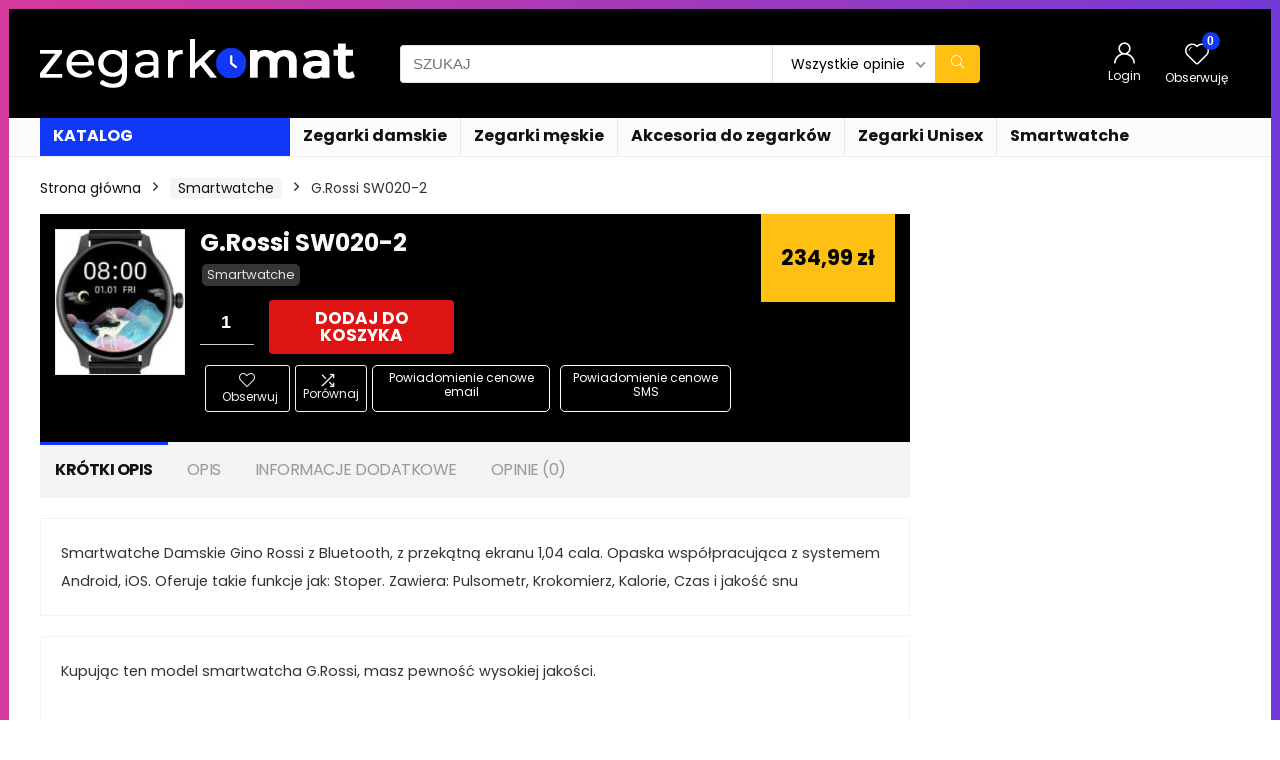

--- FILE ---
content_type: text/html; charset=UTF-8
request_url: https://zegarkomat.pl/produkt/g-rossi-sw020-2/
body_size: 44462
content:
<!DOCTYPE html>
<!--[if IE 8]>    <html class="ie8" lang="pl-PL" prefix="og: https://ogp.me/ns#"> <![endif]-->
<!--[if IE 9]>    <html class="ie9" lang="pl-PL" prefix="og: https://ogp.me/ns#"> <![endif]-->
<!--[if (gt IE 9)|!(IE)] lang="pl-PL" prefix="og: https://ogp.me/ns#"><![endif]-->
<html lang="pl-PL" prefix="og: https://ogp.me/ns#">
<head>
<meta charset="UTF-8" />
<meta name="viewport" content="width=device-width, initial-scale=1.0" />
<!-- feeds & pingback -->
<link rel="profile" href="https://gmpg.org/xfn/11" />
<link rel="pingback" href="https://zegarkomat.pl/xmlrpc.php" />
<style>
a,abbr,acronym,address,applet,article,aside,audio,b,big,blockquote,body,canvas,caption,center,cite,code,dd,del,details,dfn,div,dl,dt,em,embed,fieldset,figcaption,figure,footer,form,h1,h2,h3,h4,h5,h6,header,html,i,iframe,img,ins,kbd,label,legend,li,mark,menu,nav,object,ol,output,p,pre,q,ruby,s,samp,section,small,span,strike,strong,sub,summary,sup,table,tbody,td,tfoot,th,thead,time,tr,tt,u,ul,var,video{margin:0;padding:0;border:0;font-size:100%;font:inherit;vertical-align:baseline}article,aside,details,figcaption,figure,footer,header,menu,nav,section{display:block}ul{list-style:none}blockquote,q{quotes:none}blockquote:after,blockquote:before,q:after,q:before{content:none}table{border-collapse:collapse}*{box-sizing:border-box}ins,mark{text-decoration:none}body{background-color: #fff; color: #000; font-size: 15px; font-family: Roboto,"Helvetica Neue",-apple-system,system-ui,BlinkMacSystemFont,"Segoe UI",Oxygen-Sans,sans-serif;}a {text-decoration: none; }a:focus, button{outline: none;}.btn{ text-decoration: none;}a:hover, a:active { color: #000;}h1 a, h2 a, h3 a, h4 a, h5 a, h6 a { color: #111; text-decoration: none; }h1,h2,h3,h4,h5,h6{font-weight: 700;color: #111111; }h1 { font-size: 28px; line-height:34px; margin: 10px 0 30px 0;}h2 { font-size: 24px; line-height:30px; margin: 10px 0 30px 0;  }h3 { font-size: 21px; line-height:28px; margin: 10px 0 25px 0;  }h4 { font-size: 18px; line-height:24px; margin: 10px 0 18px 0  }h5 { font-size: 16px; line-height:20px; margin: 10px 0 15px 0 }h6 { font-size: 14px; line-height:16px; margin: 0 0 10px 0 }hr{background: #ddd;border: 0;height: 1px;}.post p,article p{margin:0 0 30px 0}.post em,article em{font-style:italic}.post strong,article strong{font-weight:700}.post,article{font-size:16px;line-height:28px;color:#333}p strong{font-weight:700}p em{font-style:italic}sub,sup{font-size:75%;line-height:0;position:relative;vertical-align:baseline}sup{top:-.5em}sub{bottom:-.25em}img{max-width:100%;height:auto;vertical-align:top;border:0}#rhLoader{position:fixed;display:table;text-align:center;width:100%;height:100%;top:0;left:0;background-color:rgba(255,255,255,1);z-index:999999999}.preloader-cell{display:table-cell;vertical-align:middle;font-size:60px}.clearfix:after,.clearfix:before{content:"";display:table}.clearfix:after{clear:both}.clearbox{clear:both}.clearboxleft{clear:left}.clearboxright{clear:right}#main_header{z-index:1000}.header-top{border-bottom:1px solid #eee;min-height:30px;overflow:visible}.header-top .top-nav a{color:#111}.header-top .top-nav li{float:left;font-size:12px;line-height:14px;position:relative;z-index:99999999}.header-top .top-nav>ul>li{padding-left:13px;border-left:1px solid #666;margin:0 13px 0 0}.header-top .top-nav ul{list-style:none}.header-top .top-nav a:hover{text-decoration:underline}.header-top .top-nav li:first-child{margin-left:0;border-left:0;padding-left:0}.top-nav ul.sub-menu{width:160px}.top-nav ul.sub-menu>li>a{padding:10px;display:block}.top-nav ul.sub-menu>li{float:none;display:block;margin:0}.top-nav ul.sub-menu>li>a:hover{background-color:#f1f1f1;text-decoration:none}header .logo-section{padding:15px 0;overflow:visible}header .logo{max-width:450px;float:left;margin-right:15px;line-height:0}.logo .textlogo{font-size:26px;line-height:26px;letter-spacing:-.5px;}.logo .sloganlogo{font-size:14px;color:#888}header .header_first_style .mediad{width:468px;margin:12px 20px 0 0}header .header_fourth_style .mediad{width:728px;float:none;margin:15px auto 5px;text-align:center}.header_six_style .head_search{max-width:215px}.header-actions-logo{float:right}.header-actions-logo .celldisplay{padding:0 12px;vertical-align:middle}.heads_icon_label{font-size:12px;display:block;line-height:15px;color:#111}.header_seven_style .search{margin:0 30px;padding:0;flex-grow:1;width:100%;max-width:580px}.header_seven_style>.rh-flex-right-align{flex:0 0 auto}.header_one_row .main-nav{background:none transparent;border:none}.header_one_row nav.top_menu>ul>li{border:none}.rh_woocartmenu_cell{min-width:100px;position:relative}#main_header .rh_woocartmenu_cell .widget_shopping_cart{position:absolute;right:12px;width:330px;z-index:-1;box-shadow:1px 1px 4px 0 #ddd;background-color:#fff;padding:15px 20px;border-radius:5px;display:none;text-align:left;top:100%}#main_header .rh_woocartmenu_cell .widget_shopping_cart.loaded{display:block;animation:stuckMoveUpOpacity .6s;z-index:9999}header .mediad img{max-width:100%;height:auto}.top-search-onclick{float:right;position:relative}form.search-form{padding:0;border:none;position:relative;width:auto;display:flex;margin:0;max-width:100%}form.search-form input[type=text]{border:1px solid #e1e1e1;height:38px;background-color:#fff;padding:2px 45px 2px 12px;transition:all .4s ease;}form.search-form input[type=text]:focus{outline:0}.litesearchstyle form.search-form input[type=text]{height:34px;padding:2px 37px 2px 12px}form.search-form [type=submit]{border:none;cursor:pointer;padding:0 16px;line-height:38px;height:38px;vertical-align:middle;position:absolute;top:0;right:0;}.litesearchstyle form.search-form [type=submit]{background:none transparent;height:34px;color:#999;padding:0 12px;line-height:34px}form.search-form.product-search-form input[type=text]{padding-right:12px;padding-left:12px;border-right:none}.search-header-contents{opacity:0;visibility:hidden;position:absolute}.head_search .search-form,.head_search form.search-form input[type=text],.widget_search .search-form,.widget_search form.search-form input[type=text]{width:100%;clear:both}.product-search-form .nice-select{border-radius:0;height:38px;line-height:36px;border-width:1px 0 1px 1px}.sidebar .product-search-form .nice-select{display:none}header .search{width:300px;float:right;position:relative}.logo-section .search form.search-form input[type=text]{min-width:215px}.main-nav{background:#fcfcfc}.main-nav.white_style{border-top:1px solid #eee;border-bottom:1px solid #eee}.main-nav:after{content:'';display:table;clear:both}nav.top_menu{position:relative}nav.top_menu>ul{display:flex;display:-ms-flexbox}nav.top_menu ul li{position:relative}nav.top_menu>ul>li.floatright{margin-left:auto}#slide-menu-mobile ul li.menu-item>a i,nav.top_menu ul li i{margin:0 5px 0 0}nav.top_menu>ul>li>a{font-weight:700;font-size: 16px;line-height:19px;position:relative;color:#111;padding:8px 13px 11px 13px;display:inline-block}nav.top_menu ul span.subline{font-weight:400;font-size:12px;line-height:12px;display:block;text-transform:none;margin:5px 0 0 0;opacity:.8}nav.top_menu ul li.menu-item-has-children{position:relative}.top-nav ul.sub-menu,nav.top_menu ul.sub-menu{opacity:0;visibility:hidden;position:absolute;}nav.top_menu .noshadowdrop ul.sub-menu{box-shadow:none}nav.top_menu ul.sub-menu ul.sub-menu{top:0}nav.top_menu ul.sub-menu>li>a{text-transform:none;font-size:15px;line-height:16px;color:#111;display:block;padding:15px 18px;border-top:1px solid #eee;font-weight:400}nav.top_menu ul.sub-menu>li:first-child>a{border-top-color:transparent}#slide-menu-mobile{display:none}.rh-menu-label{z-index:1;position:absolute;top:-9px;right:15px;padding:2px 4px;color:#fff;font:9px/10px Arial;text-transform:uppercase;background:#c00}.rh-menu-label.rh-menu-label-green{background:green}.rh-menu-label.rh-menu-label-blue{background:#00f}.rh-menu-label:after{font-weight:900;content:"\f0da";font-family:rhicons;font-size:16px;position:absolute;bottom:-4px;left:0;color:#c00}.rh-menu-label.rh-menu-label-green:after{color:green}.rh-menu-label.rh-menu-label-blue:after{color:#00f}.header_top_wrap.dark_style{background-color:#000;width:100%;border-bottom:1px solid #3c3c3c;color:#ccc}.header_top_wrap.dark_style .header-top a.cart-contents,.header_top_wrap.dark_style .icon-search-onclick:before{color:#ccc}.header_top_wrap.dark_style .header-top{border:none}#main_header.dark_style .header-top{border-color:rgba(238,238,238,.22)}.header_top_wrap.dark_style .header-top .top-nav>ul>li>a{color:#b6b6b6}#main_header.dark_style{background-color:#141414}.main-nav.dark_style{max-height:70px;background:#353535}#main_header.dark_style #re_menu_near_logo li a,#main_header.dark_style .logo-section .heads_icon_label,#main_header.dark_style .logo-section .rh-header-icon,#main_header.dark_style .sloganlogo,#main_header.dark_style .textlogo,#main_header.dark_style .textlogo a,#main_header.dark_style a.header-link-add,.main-nav.dark_style .dl-menuwrapper .rh-header-icon,.main-nav.dark_style .user-ava-intop:after{color:#fff}.main-nav.dark_style nav.top_menu>ul>li>a{color:#fbfbfb}nav.top_menu>ul>li{border-right:1px solid rgba(0,0,0,.08)}nav.top_menu>ul>li:last-child{border-right:none;box-shadow:none}.main-nav.dark_style nav.top_menu>ul>li{border-right:1px solid rgba(255,255,255,.15)}.logo_insticky_enabled .top_menu{flex-grow:1}.top-social .user-dropdown-intop{float:right;margin:4px 5px 0 5px}.logged-in .login_icon_label,.main-nav .act-rehub-login-popup span,.responsive_nav_wrap,.responsive_nav_wrap .heads_icon_label,.rh_login_icon_n_btn.act-rehub-login-popup span, #logo_mobile_wrapper,a.logo_image_mobile img{display:none}#dl-menu a.logo_image_mobile img{position:absolute;top:0;left:50%;transform:translate(-50%);right:auto;bottom:0;margin:auto;display:block}.header_icons_menu #dl-menu a.logo_image_mobile img{left:55px;transform:none}.widget .title i{margin:0 6px 0 0}#re_menu_near_logo li a{color:#111}.rh-header-icon{font-size:24px;line-height:23px;color:#222}#main_header #dl-menu .rh-header-icon{margin:15px 9px}#main_header #dl-menu .rehub-main-btn-bg .rh-header-icon{margin:0}#main_header .rehub-main-btn-bg{padding:8px 14px}.top_menu .user-dropdown-intop{margin:15px 10px;float:right}.rh-boxed-container .rh-outer-wrap{box-shadow:0 0 20px 0 rgba(0,0,0,.1);margin:0 auto;width:1260px;background:#fff}.content,.rh-container{margin:0 auto;border:none;background:none transparent;width:1200px;box-shadow:none;position:relative;clear:both;padding:0}.centered-container .vc_col-sm-12>*>.wpb_wrapper,.vc_section>.vc_row,body .elementor-section.elementor-section-boxed>.elementor-container{max-width:1200px;margin:0 auto}.rh-content-wrap{padding-top:20px;padding-bottom:20px}.rh-mini-sidebar{width:260px;margin-bottom:30px}.rh-mini-sidebar-content-area{width:calc(100% - 290px)}.rh-300-sidebar{width:300px;margin-bottom:30px}.rh-300-content-area{width:calc(100% - 330px)}.rh-336-sidebar{width:336px;margin-bottom:30px}.rh-336-content-area{width:calc(100% - 366px)}.rh-360-sidebar {width: 360px; margin-bottom: 30px}.rh-360-content-area{width: calc(100% - 400px);}.widget.rh-cartbox{margin:0 0 25px 0}.rh-mini-sidebar .widget{margin-bottom:30px}.rh-cartbox .widget-inner-title{font-weight:700;font-size:16px;line-height:18px;text-align:center;margin:-20px -20px 20px -20px;padding:12px;color:#000;background:#f7f7f7}.main-side{width:840px;float:left;position:relative}body:not(.noinnerpadding) .rh-post-wrapper{background:#fff;border:1px solid #e3e3e3;padding:25px;box-shadow:0 2px 2px #ececec}.main-side.full_width:not(.single),.rh-container.no_shadow .main-side{padding:0;border:none;box-shadow:none;background:none transparent}.main-side.full_width{float:none;width:100%}.main-side{min-height:500px}.side-twocol,.sidebar{width:336px;float:right;overflow:hidden}.full_post_area.content,.full_post_area.rh-container{width:100%;overflow:hidden;padding:0}.full_post_area .rh-content-wrap{padding:0}.vc_row{margin-right:0;margin-left:0}.wpsm-one-half{width:48%}.wpsm-one-third{width:30.66%}.wpsm-two-third{width:65.33%}.wpsm-one-fourth{width:22%}.wpsm-three-fourth{width:74%}.wpsm-one-fifth{width:16.8%}.wpsm-two-fifth{width:37.6%}.wpsm-three-fifth{width:58.4%}.wpsm-four-fifth{width:79.2%}.wpsm-one-sixth{width:13.33%}.wpsm-five-sixth{width:82.67%}.wpsm-five-sixth,.wpsm-four-fifth,.wpsm-one-fifth,.wpsm-one-fourth,.wpsm-one-half,.wpsm-one-sixth,.wpsm-one-third,.wpsm-three-fifth,.wpsm-three-fourth,.wpsm-two-fifth,.wpsm-two-third{position:relative;margin-right:4%;margin-bottom:5px;float:left}.wpsm-column-last,.wpsm-one-fifth:last-of-type,.wpsm-one-fourth:last-of-type,.wpsm-one-half:last-of-type,.wpsm-one-sixth:last-of-type,.wpsm-one-third:last-of-type{margin-right:0;clear:right}.wpsm-column-last:after{content:".";display:block;clear:both;visibility:hidden;line-height:0;height:0}@media (min-width:768px){.vc_row.vc_rehub_container .vc_column_container>.vc_column-inner{padding:0}}@media screen and (max-width:1279px) and (min-width:1141px){.rh-boxed-container .rh-outer-wrap{width:1120px}.content,.rh-container{width:1080px}.centered-container .vc_col-sm-12>*>.wpb_wrapper,.vc_section>.vc_row,body .elementor-section.elementor-section-boxed>.elementor-container{max-width:1080px}.main-side,.vc_row.vc_rehub_container>.vc_col-sm-8{width:755px}.side-twocol,.sidebar,.vc_row.vc_rehub_container>.vc_col-sm-4{width:300px}}@media (max-width:1140px){.rh-boxed-container .rh-outer-wrap{width:100%}header .logo{max-width:250px}.laptopblockdisplay{display:block;width:100%;float:none;margin:0 0 10px 0}}@media (max-width:1140px) and (min-width:1024px){.content,.rh-container{width:980px}.centered-container .vc_col-sm-12>*>.wpb_wrapper,.vc_section>.vc_row,body .elementor-section.elementor-section-boxed>.elementor-container{max-width:980px}.main-side,.vc_row.vc_rehub_container>.vc_col-sm-8{width:655px}.side-twocol,.sidebar,.vc_row.vc_rehub_container>.vc_col-sm-4{width:300px}}@media (max-width:1023px){.header-actions-logo,.header_seven_style .search,.rh_woocartmenu-amount{display:none}.side-twocol{float:none;width:100%;margin-bottom:10px;overflow:hidden}}@media (max-width:1023px) and (min-width:768px){.responsive_nav_wrap{display:block; width:100%; position:relative}.sidebar{border:none;clear:both;-webkit-column-count:2;-webkit-column-gap:20px;column-count:2;column-gap:20px}.sidebar .widget{margin:0 0 20px 0;width:350px;clear:none;-webkit-column-break-inside:avoid;-moz-column-break-inside:avoid;break-inside:avoid;-webkit-column-width:350px;transform:translateZ(0);column-width:350px}}@media (max-width:1023px){.calcposright{position:static !important;}.tabletcenterdisplay{text-align:center}.tabletblockdisplay{display:block !important;width:100% !important;float:none;margin:0 0 10px 0;clear:both}.hideontablet,.logo-section .mobileinmenu{display:none}.logo-section #mobile-menu-icons .mobileinmenu{display:inline-block}.sidebar{margin:30px auto 0 auto}.left-sidebar-archive .sidebar{margin:0 auto 30px auto}.tabletrelative{position:relative}.disable-bg-on-tablet,.vc_row.disable-bg-on-tablet{background:none transparent}.disablefloattablet.floatleft,.disablefloattablet.floatright{float:none;margin-right:0;margin-left:0;display:inline-block}}.rehub-register-popup.registration-complete #rehub_registration_form_modal{display:none}.top-social .act-rehub-login-popup{float:right;margin:7px}.top-social .act-rehub-login-popup i{margin-right:3px}.user-ava-intop{position:relative;line-height:22px;vertical-align:middle;cursor:pointer;display:inline-block}.user-ava-intop img{border-radius:50%;vertical-align:middle;width:28px}.user-dropdown-intop-menu{position:absolute;visibility:hidden;opacity:0}@media (max-width:1023px){.user-dropdown-intop-menu{right:0}}.col_item{position:relative}.col_wrap_two{margin:0 -2.5% 20px}.col_wrap_two .col_item{width:45%;margin:0 2.5% 30px;float:left}.col_wrap_three{margin:0 -1.5% 20px}.col_wrap_three .col_item{width:30.33%;margin:0 1.5% 25px;float:left}.col_wrap_three .col_item:nth-child(3n+1){clear:both}.col_wrap_two .col_item:nth-child(2n+1){clear:both}.col_wrap_fourth{margin:0 -1% 15px}.col_wrap_fifth,.col_wrap_six{margin:0 -1% 15px}.col_wrap_fourth .col_item{width:23%;margin:0 1% 25px;float:left}.col_wrap_fourth .col_item:nth-child(4n+1){clear:both}.col_wrap_fifth .col_item{width:18%;margin:0 1% 25px;float:left}.col_wrap_fifth .col_item:nth-child(5n+1){clear:both}.col_wrap_six .col_item{width:15.26%;margin:0 .7% 25px;float:left}.col_wrap_six .col_item:nth-child(6n+1){clear:both}.rh-flex-columns{display:flex;flex-wrap:wrap;justify-content:space-between;flex-direction:row}.rh-flex-eq-height{display:flex;flex-wrap:wrap;flex-direction:row}.rh-flex-eq-height .pagination,.rh-flex-eq-height .re_ajax_pagination,.rh-flex-eq-height .woocommerce-pagination{width:100%;flex-basis:100%}.rh-flex-eq-height .re_ajax_pagination{margin:-1px}.rh-flex-center-align{align-items:center;display:flex;flex-direction:row}.rh-flex-right-align{margin-left:auto}.flexbasisclear{flex-basis:100%}.rh-flex-justify-center{justify-content:center}.rh-flex-justify-start{justify-content:flex-start}.rh-flex-justify-end{justify-content:flex-end}.img-centered-flex>img{max-height:100%;border-radius:4px;object-fit:scale-down;flex:0 0 auto}.rh-flex-column{flex-direction:column}.rh-flex-nowrap{flex-wrap:nowrap}.rh-flex-grow1{flex-grow:1;flex-basis:0}.no_padding_wrap .col_wrap_fifth .col_item,.no_padding_wrap .col_wrap_fourth .col_item,.no_padding_wrap .col_wrap_six .col_item,.no_padding_wrap .col_wrap_three .col_item{margin:0}.no_padding_wrap .col_wrap_three .col_item{width:33.33%}.no_padding_wrap .col_wrap_fourth .col_item{width:25%}.no_padding_wrap .col_wrap_fifth .col_item{width:20%}.no_padding_wrap .col_wrap_six .col_item{width:16.66%}@media (max-width:1023px) and (min-width:768px){.col_wrap_fifth,.col_wrap_fourth,.col_wrap_six{margin:0 -1.5% 20px;overflow:hidden}.col_wrap_fifth .col_item,.col_wrap_fourth .col_item,.col_wrap_six .col_item{width:30.33%;margin:0 1.5% 15px;float:left}.no_padding_wrap .col_wrap_fifth .col_item,.no_padding_wrap .col_wrap_fourth .col_item,.no_padding_wrap .col_wrap_six .col_item{width:33%;margin:0}.col_wrap_fifth .col_item:nth-child(3n+1),.col_wrap_fourth .col_item:nth-child(3n+1),.col_wrap_six .col_item:nth-child(3n+1){clear:both}.col_wrap_fifth .col_item:nth-child(5n+1),.col_wrap_fourth .col_item:nth-child(4n+1),.col_wrap_six .col_item:nth-child(6n+1){clear:none}}.no_padding_wrap .offer_grid.col_item{border:1px solid #eee;border-top:none;border-left:none}.no_padding_wrap .eq_grid{border:1px solid #eee;border-right:none;border-bottom:none;padding:0}.wpsm-button.medium{padding:8px 16px;line-height:15px;font-size:15px}.wpsm-button{cursor:pointer;display:inline-block;white-space:nowrap;text-align:center;outline:0;background:#aaa;text-decoration:none;transition:all .4s ease 0s;border:1px solid #7e7e7e;color:#fff;font-weight:700;padding:4px 10px;line-height:.8em;text-decoration:none;white-space:normal;text-shadow:0 1px 0 rgba(0,0,0,.25);box-shadow:0 1px 2px rgba(0,0,0,.2);position:relative;font-size:15px;box-sizing:border-box;font-style:normal}.elementor-button.elementor-size-md{font-size:16px;padding:15px 30px;-webkit-border-radius:4px;border-radius:4px}.redcolor{color:#b00}.redbrightcolor{color:red}.greencolor{color:#009700}.orangecolor{color:#ff8a00}.pinkLcolor{color:#e38de6}#slide-menu-mobile ul .whitecolor>span.submenu-toggle,#slide-menu-mobile ul li.menu-item.whitecolor>a,.def_btn.whitecolor,.whitecolor,.whitecolor>a,.whitecolor>a:hover,.whitecolorinner,.whitecolorinner a,.whitecolorinner a:hover,a.whitecolor:hover,nav.top_menu>ul>li.whitecolor>a{color:#fff}.whiteonhover:hover,.whiteonhover:hover a{color:#fff}.greycolor{color:grey}#slide-menu-mobile ul .blackcolor>span.submenu-toggle,#slide-menu-mobile ul li.menu-item.blackcolor>a,.blackcolor,.blackcolor a,nav.top_menu>ul>li.blackcolor>a{color:#111}.lightgreycolor{color:#d3d3d3}.lightgreybg{background:#f4f2f3}.whitebg{background:#fff}.lightgreenbg{background-color:#eaf9e8}.lightredbg{background-color:#fff4f4}.redbg,.rh-cat-label-title.redbg{background:#b00}.greenbg,.rh-label-string.greenbg{background:#77b21d}.violetgradient_bg{background-color:#721999;background:linear-gradient(to bottom,#5000be 0,#9101fe 100%)}.lightbluebg{background-color:rgba(7,107,156,.1)}.darkhalfopacitybg{background-color:rgba(0,0,0,.58)}.darkbg{background-color:#333}.position-relative{position:relative}.position-static{position:static}.rhhidden{display:none}.flowhidden{overflow:hidden}.flowvisible{overflow:visible}.rhshow{display:inline-block}.tabledisplay{display:table;width:100%}.rowdisplay{display:table-row}.celldisplay{display:table-cell;vertical-align:middle}.vertmiddle{vertical-align:middle}.verttop{vertical-align:top}.blockstyle{display:block}.inlinestyle{display:inline-block}.text-center{text-align:center}.heightauto{height:auto}.text-right-align{text-align:right}.text-left-align{text-align:left}.fontbold,nav.top_menu ul.sub-menu>li.fontbold>a{font-weight:700}.fontnormal,.fontnormal h4{font-weight:400}.fontitalic{font-style:italic}.rh-nowrap{white-space:nowrap}.lineheight20{line-height:20px}.lineheight15{line-height:15px}.lineheight25{line-height: 25px}.upper-text-trans{text-transform:uppercase}body .rh_opacity_100{opacity:1}.rh_opacity_7{opacity:.7}.rh_opacity_5{opacity:.5}.rh_opacity_3{opacity:.3}.roundborder{border-radius:100px}.roundborder50p{border-radius:50%}.roundborder8{border-radius:8px}.roundborder20{border-radius:20px}.roundborder50{border-radius:50px}.border-top{border-top:1px solid #eee}.border-grey-bottom{border-bottom:1px solid rgba(206,206,206,0.3)}.border-grey-dashed{border: 1px dashed #ccc;}.border-grey{border:1px solid #dce0e0}.border-right{border-right: 1px solid rgba(206,206,206,0.3);}.border-lightgrey-double{border: 2px solid rgba(206,206,206,0.23);}.border-lightgrey{border: 1px solid rgba(206,206,206,0.23);}.margincenter{margin:0 auto}.list-type-disc{list-style:disc}.overflow-elipse{overflow:hidden;text-overflow:ellipsis;white-space:nowrap}.cursorpointer,.rehub_scroll{cursor:pointer}.cursordefault,.cursordefault>a{cursor:default}.floatleft{float:left}.floatright{float:right}body .font90{ font-size: 90%}body .font95{ font-size: 95%}body .font80{font-size: 80%}body .font85{font-size: 85%}body .font70{font-size: 70%}body .font60{font-size: 60%}body .font110{font-size: 110%}body .font115{font-size: 115%}body .font120{font-size: 120%}body .font130{font-size: 130%}body .font140{font-size: 140%}body .font150{font-size: 150%}body .font250{font-size: 250%}body .font200{font-size: 200%}body .font175{font-size: 175%}body .font105{font-size: 105%}.mr5{margin-right:5px}.mr10{margin-right:10px}.mr15{margin-right:15px}.mr20{margin-right:20px}.mr25{margin-right:25px}.mr30{margin-right:30px}.mr35{margin-right:35px}.ml5{margin-left:5px}.ml10{margin-left:10px}.ml15{margin-left:15px}.ml20{margin-left:20px}.ml25{margin-left:25px}.ml30{margin-left:30px}.mt10{margin-top:10px}.mt5{margin-top:5px}.mt15{margin-top:15px}.mt20{margin-top:20px}.mt25{margin-top:25px}.mt30{margin-top:30px}.mb0{margin-bottom:0}.mb5{margin-bottom:5px}.mb10{margin-bottom:10px}.mb15{margin-bottom:15px}.mb20{margin-bottom:20px}.mb25{margin-bottom:25px}.mb30{margin-bottom:30px}.mb35{margin-bottom:35px}.mt0{margin-top:0}.ml0{margin-left:0}.mr0{margin-right:0}.pt0{padding-top:0}.pr5{padding-right:5px}.pr10{padding-right:10px}.pr15{padding-right:15px}.pr20{padding-right:20px}.pr25{padding-right:25px}.pr30{padding-right:30px}.pl5{padding-left:5px}.pl10{padding-left:10px}.pl15{padding-left:15px}.pl20{padding-left:20px}.pl25{padding-left:25px}.pl30{padding-left:30px}.pt10{padding-top:10px}.pt5{padding-top:5px}.pt15{padding-top:15px}.pt20{padding-top:20px}.pt25{padding-top:25px}.pt30{padding-top:30px}.pb0{padding-bottom:0}.pb5{padding-bottom:5px}.pb10{padding-bottom:10px}.pb15{padding-bottom:15px}.pb20{padding-bottom:20px}.pb25{padding-bottom:25px}.pb30{padding-bottom:30px}.pt0{padding-top:0}.pl0{padding-left:0}.pr0{padding-right:0}.padd20{padding:20px}.padforbuttonsmall{padding:7px 10px !important; line-height:15px !important}.padforbuttonmini{padding: 3px 5px}.padforbuttonmiddle{padding:9px 16px}.padforbuttonbig{padding:12px 24px}body .bg_r_b{background-position:right bottom}body .bg_r_t{background-position:right top}body .bg_l_b{background-position:left bottom}body .bg_l_t{background-position:left top}body .bg_c_b{background-position:center bottom}body .bg_c_t{background-position:center top}.re-form-group.field_type_textbox input,.re-form-group.field_type_url input,.re-form-input,.wpcf7 input,.wpcf7 textarea{width:100%;padding:12px 10px;height:auto;font-size:15px;margin-bottom:5px;max-width:100%}.re-form-input-small{padding:6px 9px;width:100%}.re-form-input.error{border-color:#b00}.re-form-group>label{display:block;font-weight:700;font-size:14px;margin-bottom:7px}.re-form-group legend{font-weight:700;margin:0 0 5px}.re-form-group select{width:100%;cursor:pointer;margin:0;border:1px solid #ccc}.re-form-group .option-label{margin:0 5px 5px 0}input[type=email],input[type=number],input[type=password],input[type=tel],input[type=text],input[type=url],textarea{box-sizing:border-box;outline:0;padding:9px 10px;color:#444;background:none #fff;transition:border-color .4s ease;border:1px solid #ccc;line-height:18px;font-weight:400;font-size:15px;line-height:18px;-webkit-appearance:none}input[type=email]:focus,input[type=password]:focus,input[type=tel]:focus,input[type=text]:focus,textarea:focus{border-color:#444}.btn_more { font-weight:normal; font-size: 13px; line-height:15px; color: #111111; padding: 4px 8px; border: 1px solid #1e1e1e; display: inline-block; vertical-align: middle; text-decoration: none !important; text-transform: uppercase; }.def_btn,input[type=button],input[type=reset],input[type=submit]{display:inline-block;padding:6px 7px;color:#444;text-align:center;vertical-align:middle;cursor:pointer;background-color:#f6f6f6;border:none;box-shadow:0 1px 2px 0 rgba(60,64,67,.3),0 1px 2px rgba(0,0,0,.08);transition:all .4s ease 0s;outline:0;font-size:14px; line-height:16px; font-weight:700;text-decoration:none;-webkit-appearance:none}select{padding:8px 10px;border-radius:0}select:focus{outline:0}.def_btn_group .active a{background:#fff;font-weight:700}ul.def_btn_link_tabs li a{padding:3px 8px;border:1px dashed transparent}ul.def_btn_link_tabs li.active a{font-weight:700}ul.rh-big-tabs-ul{margin:0;padding:0}ul.rh-big-tabs-ul .rh-big-tabs-li{display:inline-block;list-style:none;margin:0;padding:0;vertical-align:top}ul.rh-big-tabs-ul .rh-big-tabs-li a{color:#999;margin:0;padding:10px 15px;position:relative;display:inline-block;text-transform:uppercase;letter-spacing:-.5px;font-size:15px}ul.rh-big-tabs-ul .rh-big-tabs-li.active a{color:#111;font-weight:700}.width-250{width: 250px}.width-100{width: 100px}.width-80{width: 80px}.width-150{width: 150px}.width-125{width: 125px}.width-200{width: 200px}.width-300{width: 300px}.width-100p, .full_width .wp-block-button__link{width: 100%}.width-100-calc{width: calc(100% - 100px);}.width-80-calc{width: calc(100% - 80px);}.height-150{height: 150px}.height-150 img{max-height: 150px !important;}.height-125{height: 125px}.height-125 img{max-height: 125px !important}.height-80{height: 80px}.height-80 img{max-height: 80px !important}.height-22{height: 22px; line-height:22px;}.width-22{width:22px; min-width:22px;}.img-width-auto img{width:auto;}.img-maxh-100 img{max-height:100px;}.height-100{height:100px}.img-maxh-350 img{max-height:350px;}.img-maxh-500 img{max-height:500px;}.rh-line{height:1px;background:rgba(206,206,206,0.3);clear:both}.rh-line-right{border-right:1px solid rgba(206,206,206,0.3)}.rh-line-left{border-left:1px solid rgba(206,206,206,0.3)}.wpsm-button.rehub_main_btn.small-btn{font-size:17px;padding:9px 16px;text-transform:none;margin:0}.abdposright{position:absolute;top:0;right:0;z-index:2}.abdposleft{position:absolute;top:0;left:0;z-index:2}.abdfullwidth{position:absolute;top:0;right:0;bottom:0;left:0}.abposbot{position:absolute;bottom:0;right:0;left:0}.rh-cartbox:hover{box-shadow:rgba(0,0,0,.12) 0 3px 4px;backface-visibility:hidden;-webkit-backface-visibility:hidden}.no-padding,.rh-cartbox.no-padding{padding:0}.rh-shadow1{box-shadow:0 1px 1px 0 rgba(0,0,0,.12)}.rh-shadow2{box-shadow:0 5px 20px 0 rgba(0,0,0,.03)}.rh-shadow3{box-shadow:0 15px 30px 0 rgba(119,123,146,.1)}.rh-shadow4{box-shadow:0 5px 23px rgba(188,207,219,.35);border-top:1px solid #f8f8f8}.rh-shadow4:hover{box-shadow:0 5px 10px rgba(188,207,219,.35)}.rh-shadow5{box-shadow:0 2px 4px rgba(0,0,0,.07)}.single_top_corner .wpsm-button{float:right;margin:0 0 15px 0;white-space:nowrap}.left_st_postproduct .post-meta span{margin-right:12px}.single_top_corner .brand_logo_small img{max-width:120px;max-height:65px}.post-meta{margin-bottom:12px;font-size:11px;line-height:12px;font-style:italic;color:#999}.admin_meta .admin img{vertical-align:middle;margin-right:5px;border-radius:50%}.post-meta span{display:inline-block;margin-right:8px}.post-meta a.admin,.post-meta a.cat,.post-meta span a,.post-meta-big a{color:#111;text-decoration:none}.post-meta-big img{border-radius:50%}.post-meta-big span.postview_meta{color:#c00}.postviewcomm{line-height:28px;font-size:15px}.breadcrumb{margin-bottom:20px;color:#999;font-size:12px;line-height:14px}.breadcrumb a {color: #999;text-decoration: none;}.alreadywish .wishaddwrap,.countdown_dashboard,.re-favorites-posts .thumbscount,.wishaddedwrap,.wishremovedwrap,.yith_woo_chart .thumbscount{display:none}.elementor-widget-wrap>.elementor-element.elementor-absolute{position:absolute}.elementor-widget-wrap{position:relative;width:100%;-webkit-flex-wrap:wrap;-ms-flex-wrap:wrap;flex-wrap:wrap;-webkit-align-content:flex-start;-ms-flex-line-pack:start;align-content:flex-start}.elementor-widget:not(:last-child){margin-bottom:20px}.elementor-widget-heading .elementor-heading-title, .elementor-button {line-height: 1;}.elementor-button {display: inline-block;}.dealScore {float: left;margin-right: 10px;}.dealScore .label{float:left;height:32px;text-align:center;font-size:14px;background:#96ca4e;padding:0 13px;line-height:32px;color:#fff;font-weight:700;border-radius:4px 0 0 4px}.dealScore .thumbscount{margin:0;float:left;height:32px;width:auto;min-width:50px;text-align:center;font-size:18px;background:#daecc2;padding:0 5px;color:#333!important;line-height:32px;border-radius:0 4px 4px 0}.dl-menuwrapper button { border: none; width: 48px; height: 53px; overflow: hidden; position: relative; outline: none; background:transparent }.dl-menuwrapper button svg line{stroke:#111;stroke-width: 2;stroke-dasharray: 26;animation: svglineltr 1s linear;}.main-nav.dark_style .dl-menuwrapper button svg line{stroke:#fff}.prehidden{opacity:0;visibility:hidden}.flexslider.loading{background: #fff; position: relative; min-height: 100px}.flexslider .slides > li {display: none; backface-visibility: hidden;} .flexslider .slides img {width: 100%; display: block; height: 100%}.flexslider.loading .fa-pulse {position: absolute;top: 50%;left: 50%;margin: -13px 0 0 -13px;font-size: 26px;}@keyframes svglineltr {0%{stroke-dashoffset: 26;}100%{stroke-dashoffset: 0;}}.rh-sslide-panel{visibility:hidden}.side-twocol .columns { height: 220px; position: relative; overflow: hidden; }.side-twocol .columns .col-item{height: 100%}.side-twocol figure img, .side-twocol figure{height: 100%; width: 100% }.col-feat-grid{z-index:2; background-position: center center;background-size: cover; position: relative;}.col-feat-grid.item-1, .col-feat-50{ width: 50%; float: left; height: 450px}.col-feat-50 .col-feat-grid{ width: calc(50% - 5px); float: left; height: 220px}.item-small-news h3 {font-size: 16px;line-height: 22px;margin: 0 0 10px;font-weight: 400;}.re_filter_panel ul.re_filter_ul li span {cursor: pointer;padding: 12px 16px;display: inline-block;transition: all .3s ease;font-size: 15px;line-height: 16px;}.calcposright {position: absolute;top: 30px;right: calc((100% - 1200px)/2);z-index: 9;}.width-22 {width: 22px;min-width: 22px;}.height-22 {height: 22px;line-height: 22px;}.re_filter_panel ul.re_filter_ul li {display: inline-block;margin: 0;}.re_filter_panel .re_tax_dropdown {position: absolute;top: 0;right: 0;margin: 0;overflow: hidden;transition: all .5s ease;}.reveal_enabled:not(.expired_coupon) .btn_offer_block:not(.coupon_btn), .woocommerce .products .reveal_enabled .woo_loop_btn:not(.coupon_btn){display: none !important;}.re_filter_panel {position: relative;margin: 0 0 32px;}.re_filter_panel .re_tax_dropdown li.rh_drop_item {display: block;margin: 0;height: 0;}.re_filter_panel .re_tax_dropdown li.label {display: block;padding: 12px 20px;margin: 0;font-size: 15px;line-height: 16px;cursor: pointer;color: #111;}.elementor-section .elementor-container{display:flex}a.logo_image_insticky img, a.logo_image_mobile img{max-height: 50px; max-width: 160px; vertical-align: middle; height:auto; width:auto;}.re-ribbon-badge, .favour_in_image {position: absolute;}.small_post .wprc-container{position:absolute;}.small_post h2{font-size:20px}.rh-flex-align-stretch {align-content: stretch;align-items: stretch;}.rh-fit-cover img {object-fit: cover; width:100%; height:100%}.text_in_thumb h2 {font-size: 18px;line-height: 21px;margin: 15px 0 12px 0;}.col-feat-grid .feat-grid-overlay{position:absolute;bottom:0; white-space:normal}.rh-icon-notice {position: absolute;min-width: 18px;height: 18px;background: #f50000;text-align: center;padding: 0 2px;color: #fff;font: bold 12px/18px Arial;border-radius: 50%;}.title h1 {margin: 0 0 28px 0;}a.rh-cat-label-title, .rh-cat-label-title a, .rh-label-string{font-style: normal;background-color: #111;padding: 3px 6px;color: #fff;font-size: 11px; white-space: nowrap;display: inline-block;margin: 0 5px 5px 0;line-height: 12px;}.tabs-menu:not(.rh-tab-shortcode) li{text-align: center; font-weight: 700;font-size: 15px;line-height: 16px;    text-transform: uppercase;}.rh_big_btn_inline .priced_block .btn_offer_block{display: inline-block; float: none;font-size: 21px; line-height: 21px; padding: 13px 70px;text-transform: none;}.rh-float-panel{position:fixed; visibility:hidden}

.priced_block .btn_offer_block, .wpsm-button.rehub_main_btn, .priced_block .button {font-weight: 700;font-size: 16px;line-height: 17px;padding: .65em 1.1em;text-transform: uppercase;position: relative;text-align: center;display: inline-block;}
.wpsm_score_box .rehub_offer_coupon {font-size: 16px;width: 200px;margin-bottom: 10px;}
.wpsm_score_box .priced_block .btn_offer_block, .wpsm_score_box .priced_block .single_add_to_cart_button {font-size: 20px;line-height: 20px;text-align: center;display: block;padding: 14px 20px;width: 100%;border-bottom: 4px solid rgba(0,0,0,.2) !important;margin-bottom: 12px;}


.offer_grid figure img, figure.eq_figure img {height: 150px;}
.grid_onsale {padding: 3px 7px;font: bold 12px/15px Arial;position: absolute;text-align: center;top: 3px;right: 3px;z-index: 1;margin: 0;background: #77b21d;color: #fff;}
.carousel-style-3 .re_carousel{max-height:168px;opacity:0}.re_carousel.owl-loaded{opacity:1; max-height:1000px}

@media (min-width: 768px){.desktablsdisplaynone{display: none !important;}}
@media (min-width: 1024px){
	.desktabldisplaynone{display: none !important;}
	.floatactive .hideonfloattablet {display: none;}
}
@media (min-width: 1140px){
	.desktopdisplaynone{display: none !important;}
	.floatactive .hideonfloatdesktop {display: none;}
}

@media screen and (max-width: 1224px) and (min-width: 1024px) {.col-feat-grid.item-1, .col-feat-50{ height: 380px}.col-feat-50 .col-feat-grid{height: 185px}.side-twocol .columns {height: 200px}
}
@media screen and (max-width:1024px){
	body .disabletabletpadding {padding: 0 !important;}
}
@media screen and (max-width: 1023px) {.col-feat-grid.item-1, .col-feat-50 { float: none; width: 100%; margin-bottom: 10px; overflow: hidden;  }.col-feat-50{margin: 0}.side-twocol .columns{  width: 48.5%; float: left;}.side-twocol .col-1 {margin: 0 3% 0 0;}.side-twocol .columns a.comment{ display:none}.side-twocol .columns{height: auto;}.tabletsblockdisplay{display: block !important;width: 100% !important;float: none !important; margin: 0 0 10px 0; clear: both !important}
	.responsive_nav_wrap{display:block}.centered-container .vc_col-sm-12>*>.wpb_wrapper,.content,.main-side,.rh-300-content-area,.rh-300-sidebar,.rh-336-content-area,.rh-336-sidebar,.rh-360-sidebar,.rh-360-content-area,.rh-mini-sidebar,.rh-mini-sidebar-content-area,.sidebar,.vc_row.vc_rehub_container>.vc_col-sm-4,.vc_row.vc_rehub_container>.vc_col-sm-8,.vc_row.vc_rehub_container>.vc_col-sm-8.floatright,.vc_section>.vc_row,body .elementor-section.elementor-section-boxed>.elementor-container{width:100%;float:none;display:block}.rh-container, .full_post_area.content, .full_post_area.rh-container{width:100%;padding-left:15px;padding-right:15px}
}
@media(max-width:767px){nav.top_menu, .header_top_wrap, .float-panel-woo-title, #float-panel-woo-area del, .rh-float-panel .float-panel-woo-info {display: none;}.main-nav .rh-container{padding:0}.carousel-style-3 .controls.prev{left:10px}.carousel-style-3 .controls.next{right:10px}body .mobilepadding{padding:0 15px}.hideonmobile{display:none}.showonmobile{display:inline-block}body .disablemobilepadding{padding:0}body .disablemobilemargin{margin:0}body .disablemobileborder{border:none}body .disablemobilealign{text-align:inherit}.disable-bg-on-mobile,.vc_row.disable-bg-on-mobile,.vc_row.disablebgmobile{background:none transparent}.mobilecenterdisplay{text-align:center}.mobilerelative{position:relative}.vc_row .vc_col-sm-4 .sidebar{padding:0}.mobileblockdisplay,.mobileblockdisplay .celldisplay,.mobileblockdisplay .rowdisplay,.tabledisplay.mobileblockdisplay{display:block;width:100%;float:none}.disablefloatmobile.floatleft,.disablefloatmobile.floatright{float:none;margin-right:0;margin-left:0;clear:both}body .mobfont110{font-size:110%}body .mobfont100{font-size:100%}body .mobfont90{font-size:90%}body .mobfont80{font-size:80%}body .mobfont70{font-size:70%}body .moblineheight15{line-height:15px}body .moblineheight20{line-height:20px}body .mobfontnormal{font-size:inherit}.mobmb10{margin-bottom:10px}.newscom_btn_block, .newscom_detail, .featured_newscom_left {display: block;padding-left: 0;padding-right: 0;}.mobflexbasisclear{flex-basis:100%;width:100%}.col_wrap_fifth,.col_wrap_fourth,.col_wrap_six,.col_wrap_three,.col_wrap_two{margin:0 0 20px 0}.col_wrap_fifth .col_item,.col_wrap_fourth .col_item,.col_wrap_six .col_item,.col_wrap_three .col_item{width:47%;margin:0 1.5% 15px 1.5%}.no_padding_wrap .col_wrap_fifth .col_item,.no_padding_wrap .col_wrap_fourth .col_item,.no_padding_wrap .col_wrap_six .col_item,.no_padding_wrap .col_wrap_three .col_item{width:50%;margin:0}.col_wrap_fifth .col_item:nth-child(5n+1),.col_wrap_three .col_item:nth-child(3n+1){clear:none}.col_wrap_fifth .col_item:nth-child(2n+1),.col_wrap_fourth .col_item:nth-child(2n+1),.col_wrap_six .col_item:nth-child(2n+1),.col_wrap_three .col_item:nth-child(2n+1){clear:both}.featured_newscom_left, .newscom_detail {padding: 0;margin: 0 auto 30px auto;}.col-feat-50 .col-feat-grid{ height: 200px}.col-feat-50 {height: auto;} .col-feat-grid.item-1 .text_in_thumb h2{font-size: 21px;line-height: 24px}.re_filter_panel ul.re_filter_ul li span {display: none;}.re_filter_panel ul.re_filter_ul li, .re_filter_panel ul.re_filter_ul li span.active, .re_filter_panel ul.re_filter_ul li span.showfiltermobile{display:block;}.re_filter_panel.tax_enabled_drop {margin: 0 0 65px;}.re_filter_panel .re_tax_dropdown {top: 100%;width: 100%;}
}.smart-scroll-desktop{overflow-x: auto !important;overflow-y: hidden;white-space: nowrap; -webkit-overflow-scrolling: touch;}
@media (max-width:600px){.wpsm-five-sixth,.wpsm-four-fifth,.wpsm-one-fifth,.wpsm-one-fourth,.wpsm-one-half,.wpsm-one-sixth,.wpsm-one-third,.wpsm-three-fifth,.wpsm-three-fourth,.wpsm-two-fifth,.wpsm-two-third{width:100%;float:none;margin-right:0;margin-bottom:20px}.wpsm-one-half-mobile{width:48%;margin-right:4%}.wpsm-one-third-mobile{width:30.66%;margin-right:4%}
}
@media(max-width:479px){
	.smart-scroll-mobile .col_item, .one-col-mob .col_item{width: 75% !important;min-width: 75%;}
	.scroll-on-mob-nomargin .col-feat-grid, .scroll-on-mob-nomargin .col-item{margin: 0 !important;}
}
@media (max-width:479px){.main-side{border:none;box-shadow:none;padding:0}body:not(.dark_body):not(.page-template-template-systempages){background:#fff}body:not(.dark_body) .rh-post-wrapper{background:0 0;padding:0;border:none;box-shadow:none}.showonsmobile{display:block}.hideonsmobile{display:none}.mobilesblockdisplay{display:block;width:100%;float:none;margin-left:0;margin-right:0}.col_wrap_fifth .col_item, .col_wrap_fourth .col_item, .col_wrap_six .col_item, .col_wrap_three .col_item{width:100%;margin:0 0 14px 0}.col_item.two_column_mobile{width:48%;margin:0 1% 25px 1%}.no_padding_wrap.col_item.two_column_mobile{width:50%;margin:0}.owl-item .col_item.two_column_mobile{width:100%;margin:0 auto 12px auto}.col-feat-grid.item-1{height: 260px}.carousel-style-3 .re_carousel{max-height:285px;}	
	.offer_grid figure img, figure.eq_figure img{height:120px;}.img-mobs-maxh-250 img{max-height:250px;}.img-mobs-maxh-250{height:250px;}
}
</style>
<!-- Optymalizacja wyszukiwarek według Rank Math - https://s.rankmath.com/home -->
<title>G.Rossi SW020-2 &ndash; ZEGARKOMAT.PL</title>
<meta name="description" content="Smartwatche Damskie Gino Rossi z Bluetooth, z przekątną ekranu 1,04 cala. Opaska współpracująca z systemem Android, iOS. Oferuje takie funkcje jak: Stoper. Zawiera: Pulsometr, Krokomierz, Kalorie, Czas i jakość snu"/>
<meta name="robots" content="follow, index, max-snippet:-1, max-video-preview:-1, max-image-preview:large"/>
<link rel="canonical" href="https://zegarkomat.pl/produkt/g-rossi-sw020-2/" />
<meta property="og:locale" content="pl_PL" />
<meta property="og:type" content="product" />
<meta property="og:title" content="G.Rossi SW020-2 &ndash; ZEGARKOMAT.PL" />
<meta property="og:description" content="Smartwatche Damskie Gino Rossi z Bluetooth, z przekątną ekranu 1,04 cala. Opaska współpracująca z systemem Android, iOS. Oferuje takie funkcje jak: Stoper. Zawiera: Pulsometr, Krokomierz, Kalorie, Czas i jakość snu" />
<meta property="og:url" content="https://zegarkomat.pl/produkt/g-rossi-sw020-2/" />
<meta property="og:site_name" content="ZEGARKOMAT.PL" />
<meta property="og:updated_time" content="2022-12-18T01:13:42+01:00" />
<meta property="og:image" content="https://zegarkomat.pl/wp-content/uploads/2022/12/f-g-rossi-sw020-2-622x1024.jpg" />
<meta property="og:image:secure_url" content="https://zegarkomat.pl/wp-content/uploads/2022/12/f-g-rossi-sw020-2-622x1024.jpg" />
<meta property="og:image:width" content="622" />
<meta property="og:image:height" content="1024" />
<meta property="og:image:alt" content="G.Rossi SW020-2" />
<meta property="og:image:type" content="image/jpeg" />
<meta property="product:price:amount" content="234.99" />
<meta property="product:price:currency" content="PLN" />
<meta property="product:availability" content="instock" />
<meta name="twitter:card" content="summary_large_image" />
<meta name="twitter:title" content="G.Rossi SW020-2 &ndash; ZEGARKOMAT.PL" />
<meta name="twitter:description" content="Smartwatche Damskie Gino Rossi z Bluetooth, z przekątną ekranu 1,04 cala. Opaska współpracująca z systemem Android, iOS. Oferuje takie funkcje jak: Stoper. Zawiera: Pulsometr, Krokomierz, Kalorie, Czas i jakość snu" />
<meta name="twitter:image" content="https://zegarkomat.pl/wp-content/uploads/2022/12/f-g-rossi-sw020-2-622x1024.jpg" />
<meta name="twitter:label1" content="Cena" />
<meta name="twitter:data1" content="234,99&nbsp;&#122;&#322;" />
<meta name="twitter:label2" content="Dostępność" />
<meta name="twitter:data2" content="Na stanie" />
<script type="application/ld+json" class="rank-math-schema">{"@context":"https://schema.org","@graph":[{"@type":"Organization","@id":"https://zegarkomat.pl/#organization","name":"PostawKlocka.pl","url":"https://postawklocka.pl","logo":{"@type":"ImageObject","@id":"https://zegarkomat.pl/#logo","url":"https://postawklocka.pl/wp-content/uploads/2022/09/lego-postaw-klocka.png","contentUrl":"https://postawklocka.pl/wp-content/uploads/2022/09/lego-postaw-klocka.png","caption":"PostawKlocka.pl","inLanguage":"pl-PL"}},{"@type":"WebSite","@id":"https://zegarkomat.pl/#website","url":"https://zegarkomat.pl","name":"PostawKlocka.pl","publisher":{"@id":"https://zegarkomat.pl/#organization"},"inLanguage":"pl-PL"},{"@type":"ImageObject","@id":"https://zegarkomat.pl/wp-content/uploads/2022/12/f-g-rossi-sw020-2.jpg","url":"https://zegarkomat.pl/wp-content/uploads/2022/12/f-g-rossi-sw020-2.jpg","width":"136","height":"224","inLanguage":"pl-PL"},{"@type":"ItemPage","@id":"https://zegarkomat.pl/produkt/g-rossi-sw020-2/#webpage","url":"https://zegarkomat.pl/produkt/g-rossi-sw020-2/","name":"G.Rossi SW020-2 &ndash; ZEGARKOMAT.PL","datePublished":"2022-12-17T19:56:08+01:00","dateModified":"2022-12-18T01:13:42+01:00","isPartOf":{"@id":"https://zegarkomat.pl/#website"},"primaryImageOfPage":{"@id":"https://zegarkomat.pl/wp-content/uploads/2022/12/f-g-rossi-sw020-2.jpg"},"inLanguage":"pl-PL"},{"@type":"Product","name":"G.Rossi SW020-2 &ndash; ZEGARKOMAT.PL","description":"G.Rossi SW020-2 Smartwatche Damskie Gino Rossi z Bluetooth, z przek\u0105tn\u0105 ekranu 1,04 cala. Opaska wsp\u00f3\u0142pracuj\u0105ca z systemem Android, iOS. Oferuje takie funkcje jak: Stoper. Zawiera: Pulsometr, Krokomierz, Kalorie, Czas i jako\u015b\u0107 snu","sku":"125409094","category":"Smartwatche","mainEntityOfPage":{"@id":"https://zegarkomat.pl/produkt/g-rossi-sw020-2/#webpage"},"offers":{"@type":"Offer","price":"234.99","priceCurrency":"PLN","priceValidUntil":"2027-12-31","availability":"https://schema.org/InStock","itemCondition":"NewCondition","url":"https://zegarkomat.pl/produkt/g-rossi-sw020-2/","seller":{"@type":"Organization","@id":"https://zegarkomat.pl/","name":"PostawKlocka.pl","url":"https://zegarkomat.pl","logo":"https://postawklocka.pl/wp-content/uploads/2022/09/lego-postaw-klocka.png"}},"additionalProperty":[{"@type":"PropertyValue","name":"pa_producent","value":"Smartwatche Gino Rossi"},{"@type":"PropertyValue","name":"pa_przekatna-ekranu","value":"04 cala, 1"},{"@type":"PropertyValue","name":"pa_kolor","value":"Czarne"},{"@type":"PropertyValue","name":"pa_wersja-bluetooth","value":"v5.0"},{"@type":"PropertyValue","name":"pa_wspolpraca-z-systemem","value":"Android iOS"},{"@type":"PropertyValue","name":"pa_stopien-ochrony-ip","value":"IP68"},{"@type":"PropertyValue","name":"pa_rozdzielczosc-ekranu","value":"240x240"},{"@type":"PropertyValue","name":"pa_funkcje-dodatkowe","value":"Stoper"},{"@type":"PropertyValue","name":"pa_lacznosc","value":"Bluetooth"},{"@type":"PropertyValue","name":"pa_pomiar","value":"Pulsometr Krokomierz Kalorie Czas i jako\u015b\u0107 snu"},{"@type":"PropertyValue","name":"pa_przeznaczenie","value":"Damskie"},{"@type":"PropertyValue","name":"pa_system-operacyjny","value":"Android"},{"@type":"PropertyValue","name":"pa_model","value":"SW020-2"}],"@id":"https://zegarkomat.pl/produkt/g-rossi-sw020-2/#richSnippet","image":{"@id":"https://zegarkomat.pl/wp-content/uploads/2022/12/f-g-rossi-sw020-2.jpg"}}]}</script>
<!-- /Wtyczka Rank Math WordPress SEO -->

<link rel='dns-prefetch' href='//fonts.googleapis.com' />
<link rel="alternate" type="application/rss+xml" title="ZEGARKOMAT.PL &raquo; Kanał z wpisami" href="https://zegarkomat.pl/feed/" />
<link rel="alternate" type="application/rss+xml" title="ZEGARKOMAT.PL &raquo; Kanał z komentarzami" href="https://zegarkomat.pl/comments/feed/" />
<link rel="alternate" type="application/rss+xml" title="ZEGARKOMAT.PL &raquo; G.Rossi SW020-2 Kanał z komentarzami" href="https://zegarkomat.pl/produkt/g-rossi-sw020-2/feed/" />
<script type="text/javascript">
window._wpemojiSettings = {"baseUrl":"https:\/\/s.w.org\/images\/core\/emoji\/14.0.0\/72x72\/","ext":".png","svgUrl":"https:\/\/s.w.org\/images\/core\/emoji\/14.0.0\/svg\/","svgExt":".svg","source":{"concatemoji":"https:\/\/zegarkomat.pl\/wp-includes\/js\/wp-emoji-release.min.js?ver=6.1.9"}};
/*! This file is auto-generated */
!function(e,a,t){var n,r,o,i=a.createElement("canvas"),p=i.getContext&&i.getContext("2d");function s(e,t){var a=String.fromCharCode,e=(p.clearRect(0,0,i.width,i.height),p.fillText(a.apply(this,e),0,0),i.toDataURL());return p.clearRect(0,0,i.width,i.height),p.fillText(a.apply(this,t),0,0),e===i.toDataURL()}function c(e){var t=a.createElement("script");t.src=e,t.defer=t.type="text/javascript",a.getElementsByTagName("head")[0].appendChild(t)}for(o=Array("flag","emoji"),t.supports={everything:!0,everythingExceptFlag:!0},r=0;r<o.length;r++)t.supports[o[r]]=function(e){if(p&&p.fillText)switch(p.textBaseline="top",p.font="600 32px Arial",e){case"flag":return s([127987,65039,8205,9895,65039],[127987,65039,8203,9895,65039])?!1:!s([55356,56826,55356,56819],[55356,56826,8203,55356,56819])&&!s([55356,57332,56128,56423,56128,56418,56128,56421,56128,56430,56128,56423,56128,56447],[55356,57332,8203,56128,56423,8203,56128,56418,8203,56128,56421,8203,56128,56430,8203,56128,56423,8203,56128,56447]);case"emoji":return!s([129777,127995,8205,129778,127999],[129777,127995,8203,129778,127999])}return!1}(o[r]),t.supports.everything=t.supports.everything&&t.supports[o[r]],"flag"!==o[r]&&(t.supports.everythingExceptFlag=t.supports.everythingExceptFlag&&t.supports[o[r]]);t.supports.everythingExceptFlag=t.supports.everythingExceptFlag&&!t.supports.flag,t.DOMReady=!1,t.readyCallback=function(){t.DOMReady=!0},t.supports.everything||(n=function(){t.readyCallback()},a.addEventListener?(a.addEventListener("DOMContentLoaded",n,!1),e.addEventListener("load",n,!1)):(e.attachEvent("onload",n),a.attachEvent("onreadystatechange",function(){"complete"===a.readyState&&t.readyCallback()})),(e=t.source||{}).concatemoji?c(e.concatemoji):e.wpemoji&&e.twemoji&&(c(e.twemoji),c(e.wpemoji)))}(window,document,window._wpemojiSettings);
</script>
<style type="text/css">
img.wp-smiley,
img.emoji {
	display: inline !important;
	border: none !important;
	box-shadow: none !important;
	height: 1em !important;
	width: 1em !important;
	margin: 0 0.07em !important;
	vertical-align: -0.1em !important;
	background: none !important;
	padding: 0 !important;
}
</style>
	<link rel='stylesheet' id='rhstyle-css' href='https://zegarkomat.pl/wp-content/themes/rehub-theme/style.css?ver=17.4' type='text/css' media='all' />
<link rel='stylesheet' id='rhslidingpanel-css' href='https://zegarkomat.pl/wp-content/themes/rehub-theme/css/slidingpanel.css?ver=1.0' type='text/css' media='all' />
<link rel='stylesheet' id='rhcompare-css' href='https://zegarkomat.pl/wp-content/themes/rehub-theme/css/dynamiccomparison.css?ver=1.3' type='text/css' media='all' />
<link rel='stylesheet' id='wp-block-library-css' href='https://zegarkomat.pl/wp-includes/css/dist/block-library/style.min.css?ver=6.1.9' type='text/css' media='all' />
<style id='wp-block-library-inline-css' type='text/css'>
.is-style-halfbackground::before {content: "";position: absolute;left: 0;bottom: 0;height: 50%;background-color: white;width:100vw;margin-left: calc(-100vw / 2 + 100% / 2);margin-right: calc(-100vw / 2 + 100% / 2);}.is-style-halfbackground, .is-style-halfbackground img{position:relative; margin-top:0; margin-bottom:0}
.is-style-height150{height:150px; overflow:hidden} .is-style-height150 img{object-fit: cover;flex-grow: 0;height: 100% !important;width: 100%;}
.is-style-height180{height:180px; overflow:hidden} .is-style-height180 img{object-fit: cover;flex-grow: 0;height: 100% !important;width: 100%;}
.is-style-height230{height:230px; overflow:hidden} .is-style-height230 img{object-fit: cover;flex-grow: 0;height: 100% !important;width: 100%;}
.is-style-height350{height:350px; overflow:hidden} .is-style-height350 img{object-fit: cover;flex-grow: 0;height: 100% !important;width: 100%;}
.is-style-height150{height:150px; overflow:hidden} .is-style-height150 img{object-fit: cover;flex-grow: 0;height: 100% !important;width: 100%;}
.is-style-height180{height:180px; overflow:hidden} .is-style-height180 img{object-fit: cover;flex-grow: 0;height: 100% !important;width: 100%;}
.is-style-rhborderquery > ul > li{border:1px solid #eee; padding:15px;box-sizing: border-box; margin-bottom:1.25em}.is-style-rhborderquery figure{margin-top:0}
.is-style-rhbordernopaddquery > ul > li{border:1px solid #eee; padding:15px;box-sizing: border-box;margin-bottom:1.25em}.editor-styles-wrapper .is-style-rhbordernopaddquery figure.wp-block-post-featured-image, .is-style-rhbordernopaddquery figure.wp-block-post-featured-image{margin:-15px -15px 12px -15px !important}
.is-style-brdnpaddradius > ul > li{border-radius:8px; padding:15px;box-sizing: border-box;box-shadow:-2px 3px 10px 1px rgb(202 202 202 / 26%);margin-bottom:1.25em}.editor-styles-wrapper .is-style-brdnpaddradius figure.wp-block-post-featured-image, .is-style-brdnpaddradius figure.wp-block-post-featured-image{margin:-15px -15px 12px -15px !important}.is-style-brdnpaddradius figure.wp-block-post-featured-image img{border-radius:8px 8px 0 0}
.is-style-smartscrollposts{overflow-x: auto !important;overflow-y: hidden;white-space: nowrap; -webkit-overflow-scrolling: touch;scroll-behavior: smooth;scroll-snap-type: x mandatory;}.is-style-smartscrollposts > ul{flex-wrap: nowrap !important;}.is-style-smartscrollposts > ul > li{border-radius:8px; padding:15px;box-sizing: border-box;border:1px solid #eee;margin-bottom:1.25em; min-width:230px;display: inline-block;margin: 0 13px 0px 0 !important;white-space: normal !important;scroll-snap-align: start;}.editor-styles-wrapper .is-style-smartscrollposts figure.wp-block-post-featured-image, .is-style-smartscrollposts figure.wp-block-post-featured-image{margin:-15px -15px 12px -15px !important}.is-style-smartscrollposts figure.wp-block-post-featured-image img{border-radius:8px 8px 0 0}.is-style-smartscrollposts::-webkit-scrollbar-track{background-color:transparent;border-radius:20px}.is-style-smartscrollposts::-webkit-scrollbar-thumb{background-color:transparent;border-radius:20px;border:1px solid transparent}.is-style-smartscrollposts:hover::-webkit-scrollbar-thumb{background-color:#ddd;}.is-style-smartscrollposts:hover{scrollbar-color: #ddd #fff;}
.is-style-rhelshadow1{box-shadow: 0px 5px 20px 0 rgb(0 0 0 / 3%);}
.is-style-rhelshadow2{box-shadow: 0 5px 21px 0 rgb(0 0 0 / 7%);}
.is-style-rhelshadow3{box-shadow: 0 5px 23px rgb(188 207 219 / 35%);border-top: 1px solid #f8f8f8;}
</style>
<link rel='stylesheet' id='wc-blocks-vendors-style-css' href='https://zegarkomat.pl/wp-content/plugins/woocommerce/packages/woocommerce-blocks/build/wc-blocks-vendors-style.css?ver=8.7.5' type='text/css' media='all' />
<link rel='stylesheet' id='wc-blocks-style-css' href='https://zegarkomat.pl/wp-content/plugins/woocommerce/packages/woocommerce-blocks/build/wc-blocks-style.css?ver=8.7.5' type='text/css' media='all' />
<style id='global-styles-inline-css' type='text/css'>
body{--wp--preset--color--black: #000000;--wp--preset--color--cyan-bluish-gray: #abb8c3;--wp--preset--color--white: #ffffff;--wp--preset--color--pale-pink: #f78da7;--wp--preset--color--vivid-red: #cf2e2e;--wp--preset--color--luminous-vivid-orange: #ff6900;--wp--preset--color--luminous-vivid-amber: #fcb900;--wp--preset--color--light-green-cyan: #7bdcb5;--wp--preset--color--vivid-green-cyan: #00d084;--wp--preset--color--pale-cyan-blue: #8ed1fc;--wp--preset--color--vivid-cyan-blue: #0693e3;--wp--preset--color--vivid-purple: #9b51e0;--wp--preset--color--main: var(--rehub-main-color);--wp--preset--color--secondary: var(--rehub-sec-color);--wp--preset--color--buttonmain: var(--rehub-main-btn-bg);--wp--preset--color--cyan-grey: #abb8c3;--wp--preset--color--orange-light: #fcb900;--wp--preset--color--red: #cf2e2e;--wp--preset--color--red-bright: #f04057;--wp--preset--color--vivid-green: #00d084;--wp--preset--color--orange: #ff6900;--wp--preset--color--blue: #0693e3;--wp--preset--gradient--vivid-cyan-blue-to-vivid-purple: linear-gradient(135deg,rgba(6,147,227,1) 0%,rgb(155,81,224) 100%);--wp--preset--gradient--light-green-cyan-to-vivid-green-cyan: linear-gradient(135deg,rgb(122,220,180) 0%,rgb(0,208,130) 100%);--wp--preset--gradient--luminous-vivid-amber-to-luminous-vivid-orange: linear-gradient(135deg,rgba(252,185,0,1) 0%,rgba(255,105,0,1) 100%);--wp--preset--gradient--luminous-vivid-orange-to-vivid-red: linear-gradient(135deg,rgba(255,105,0,1) 0%,rgb(207,46,46) 100%);--wp--preset--gradient--very-light-gray-to-cyan-bluish-gray: linear-gradient(135deg,rgb(238,238,238) 0%,rgb(169,184,195) 100%);--wp--preset--gradient--cool-to-warm-spectrum: linear-gradient(135deg,rgb(74,234,220) 0%,rgb(151,120,209) 20%,rgb(207,42,186) 40%,rgb(238,44,130) 60%,rgb(251,105,98) 80%,rgb(254,248,76) 100%);--wp--preset--gradient--blush-light-purple: linear-gradient(135deg,rgb(255,206,236) 0%,rgb(152,150,240) 100%);--wp--preset--gradient--blush-bordeaux: linear-gradient(135deg,rgb(254,205,165) 0%,rgb(254,45,45) 50%,rgb(107,0,62) 100%);--wp--preset--gradient--luminous-dusk: linear-gradient(135deg,rgb(255,203,112) 0%,rgb(199,81,192) 50%,rgb(65,88,208) 100%);--wp--preset--gradient--pale-ocean: linear-gradient(135deg,rgb(255,245,203) 0%,rgb(182,227,212) 50%,rgb(51,167,181) 100%);--wp--preset--gradient--electric-grass: linear-gradient(135deg,rgb(202,248,128) 0%,rgb(113,206,126) 100%);--wp--preset--gradient--midnight: linear-gradient(135deg,rgb(2,3,129) 0%,rgb(40,116,252) 100%);--wp--preset--duotone--dark-grayscale: url('#wp-duotone-dark-grayscale');--wp--preset--duotone--grayscale: url('#wp-duotone-grayscale');--wp--preset--duotone--purple-yellow: url('#wp-duotone-purple-yellow');--wp--preset--duotone--blue-red: url('#wp-duotone-blue-red');--wp--preset--duotone--midnight: url('#wp-duotone-midnight');--wp--preset--duotone--magenta-yellow: url('#wp-duotone-magenta-yellow');--wp--preset--duotone--purple-green: url('#wp-duotone-purple-green');--wp--preset--duotone--blue-orange: url('#wp-duotone-blue-orange');--wp--preset--font-size--small: 13px;--wp--preset--font-size--medium: 20px;--wp--preset--font-size--large: 36px;--wp--preset--font-size--x-large: 42px;--wp--preset--font-family--system-font: Roboto,"Helvetica Neue",-apple-system,system-ui,BlinkMacSystemFont,"Segoe UI",Oxygen-Sans,sans-serif;--wp--preset--font-family--rh-nav-font: var(--rehub-nav-font,Roboto,"Helvetica Neue",-apple-system,system-ui,BlinkMacSystemFont,"Segoe UI",Oxygen-Sans,sans-serif);--wp--preset--font-family--rh-head-font: var(--rehub-head-font,Roboto,"Helvetica Neue",-apple-system,system-ui,BlinkMacSystemFont,"Segoe UI",Oxygen-Sans,sans-serif);--wp--preset--font-family--rh-btn-font: var(--rehub-btn-font,Roboto,"Helvetica Neue",-apple-system,system-ui,BlinkMacSystemFont,"Segoe UI",Oxygen-Sans,sans-serif);--wp--preset--font-family--rh-body-font: var(--rehub-body-font,Roboto,"Helvetica Neue",-apple-system,system-ui,BlinkMacSystemFont,"Segoe UI",Oxygen-Sans,sans-serif);--wp--preset--spacing--20: 0.44rem;--wp--preset--spacing--30: 0.67rem;--wp--preset--spacing--40: 1rem;--wp--preset--spacing--50: 1.5rem;--wp--preset--spacing--60: 2.25rem;--wp--preset--spacing--70: 3.38rem;--wp--preset--spacing--80: 5.06rem;}body { margin: 0;--wp--style--global--content-size: 760px;--wp--style--global--wide-size: 900px; }.wp-site-blocks > .alignleft { float: left; margin-right: 2em; }.wp-site-blocks > .alignright { float: right; margin-left: 2em; }.wp-site-blocks > .aligncenter { justify-content: center; margin-left: auto; margin-right: auto; }:where(.is-layout-flex){gap: 0.5em;}body .is-layout-flow > .alignleft{float: left;margin-inline-start: 0;margin-inline-end: 2em;}body .is-layout-flow > .alignright{float: right;margin-inline-start: 2em;margin-inline-end: 0;}body .is-layout-flow > .aligncenter{margin-left: auto !important;margin-right: auto !important;}body .is-layout-constrained > .alignleft{float: left;margin-inline-start: 0;margin-inline-end: 2em;}body .is-layout-constrained > .alignright{float: right;margin-inline-start: 2em;margin-inline-end: 0;}body .is-layout-constrained > .aligncenter{margin-left: auto !important;margin-right: auto !important;}body .is-layout-constrained > :where(:not(.alignleft):not(.alignright):not(.alignfull)){max-width: var(--wp--style--global--content-size);margin-left: auto !important;margin-right: auto !important;}body .is-layout-constrained > .alignwide{max-width: var(--wp--style--global--wide-size);}body .is-layout-flex{display: flex;}body .is-layout-flex{flex-wrap: wrap;align-items: center;}body .is-layout-flex > *{margin: 0;}body{padding-top: 0px;padding-right: 0px;padding-bottom: 0px;padding-left: 0px;}a:where(:not(.wp-element-button)){color: var(--rehub-link-color, violet);text-decoration: underline;}h1{font-size: 29px;line-height: 34px;margin-top: 10px;margin-bottom: 31px;}h2{font-size: 25px;line-height: 31px;margin-top: 10px;margin-bottom: 31px;}h3{font-size: 20px;line-height: 28px;margin-top: 10px;margin-bottom: 25px;}h4{font-size: 18px;line-height: 24px;margin-top: 10px;margin-bottom: 18px;}h5{font-size: 16px;line-height: 20px;margin-top: 10px;margin-bottom: 15px;}h6{font-size: 14px;line-height: 20px;margin-top: 0px;margin-bottom: 10px;}.wp-element-button, .wp-block-button__link{background-color: #32373c;border-width: 0;color: #fff;font-family: inherit;font-size: inherit;line-height: inherit;padding: calc(0.667em + 2px) calc(1.333em + 2px);text-decoration: none;}.has-black-color{color: var(--wp--preset--color--black) !important;}.has-cyan-bluish-gray-color{color: var(--wp--preset--color--cyan-bluish-gray) !important;}.has-white-color{color: var(--wp--preset--color--white) !important;}.has-pale-pink-color{color: var(--wp--preset--color--pale-pink) !important;}.has-vivid-red-color{color: var(--wp--preset--color--vivid-red) !important;}.has-luminous-vivid-orange-color{color: var(--wp--preset--color--luminous-vivid-orange) !important;}.has-luminous-vivid-amber-color{color: var(--wp--preset--color--luminous-vivid-amber) !important;}.has-light-green-cyan-color{color: var(--wp--preset--color--light-green-cyan) !important;}.has-vivid-green-cyan-color{color: var(--wp--preset--color--vivid-green-cyan) !important;}.has-pale-cyan-blue-color{color: var(--wp--preset--color--pale-cyan-blue) !important;}.has-vivid-cyan-blue-color{color: var(--wp--preset--color--vivid-cyan-blue) !important;}.has-vivid-purple-color{color: var(--wp--preset--color--vivid-purple) !important;}.has-main-color{color: var(--wp--preset--color--main) !important;}.has-secondary-color{color: var(--wp--preset--color--secondary) !important;}.has-buttonmain-color{color: var(--wp--preset--color--buttonmain) !important;}.has-cyan-grey-color{color: var(--wp--preset--color--cyan-grey) !important;}.has-orange-light-color{color: var(--wp--preset--color--orange-light) !important;}.has-red-color{color: var(--wp--preset--color--red) !important;}.has-red-bright-color{color: var(--wp--preset--color--red-bright) !important;}.has-vivid-green-color{color: var(--wp--preset--color--vivid-green) !important;}.has-orange-color{color: var(--wp--preset--color--orange) !important;}.has-blue-color{color: var(--wp--preset--color--blue) !important;}.has-black-background-color{background-color: var(--wp--preset--color--black) !important;}.has-cyan-bluish-gray-background-color{background-color: var(--wp--preset--color--cyan-bluish-gray) !important;}.has-white-background-color{background-color: var(--wp--preset--color--white) !important;}.has-pale-pink-background-color{background-color: var(--wp--preset--color--pale-pink) !important;}.has-vivid-red-background-color{background-color: var(--wp--preset--color--vivid-red) !important;}.has-luminous-vivid-orange-background-color{background-color: var(--wp--preset--color--luminous-vivid-orange) !important;}.has-luminous-vivid-amber-background-color{background-color: var(--wp--preset--color--luminous-vivid-amber) !important;}.has-light-green-cyan-background-color{background-color: var(--wp--preset--color--light-green-cyan) !important;}.has-vivid-green-cyan-background-color{background-color: var(--wp--preset--color--vivid-green-cyan) !important;}.has-pale-cyan-blue-background-color{background-color: var(--wp--preset--color--pale-cyan-blue) !important;}.has-vivid-cyan-blue-background-color{background-color: var(--wp--preset--color--vivid-cyan-blue) !important;}.has-vivid-purple-background-color{background-color: var(--wp--preset--color--vivid-purple) !important;}.has-main-background-color{background-color: var(--wp--preset--color--main) !important;}.has-secondary-background-color{background-color: var(--wp--preset--color--secondary) !important;}.has-buttonmain-background-color{background-color: var(--wp--preset--color--buttonmain) !important;}.has-cyan-grey-background-color{background-color: var(--wp--preset--color--cyan-grey) !important;}.has-orange-light-background-color{background-color: var(--wp--preset--color--orange-light) !important;}.has-red-background-color{background-color: var(--wp--preset--color--red) !important;}.has-red-bright-background-color{background-color: var(--wp--preset--color--red-bright) !important;}.has-vivid-green-background-color{background-color: var(--wp--preset--color--vivid-green) !important;}.has-orange-background-color{background-color: var(--wp--preset--color--orange) !important;}.has-blue-background-color{background-color: var(--wp--preset--color--blue) !important;}.has-black-border-color{border-color: var(--wp--preset--color--black) !important;}.has-cyan-bluish-gray-border-color{border-color: var(--wp--preset--color--cyan-bluish-gray) !important;}.has-white-border-color{border-color: var(--wp--preset--color--white) !important;}.has-pale-pink-border-color{border-color: var(--wp--preset--color--pale-pink) !important;}.has-vivid-red-border-color{border-color: var(--wp--preset--color--vivid-red) !important;}.has-luminous-vivid-orange-border-color{border-color: var(--wp--preset--color--luminous-vivid-orange) !important;}.has-luminous-vivid-amber-border-color{border-color: var(--wp--preset--color--luminous-vivid-amber) !important;}.has-light-green-cyan-border-color{border-color: var(--wp--preset--color--light-green-cyan) !important;}.has-vivid-green-cyan-border-color{border-color: var(--wp--preset--color--vivid-green-cyan) !important;}.has-pale-cyan-blue-border-color{border-color: var(--wp--preset--color--pale-cyan-blue) !important;}.has-vivid-cyan-blue-border-color{border-color: var(--wp--preset--color--vivid-cyan-blue) !important;}.has-vivid-purple-border-color{border-color: var(--wp--preset--color--vivid-purple) !important;}.has-main-border-color{border-color: var(--wp--preset--color--main) !important;}.has-secondary-border-color{border-color: var(--wp--preset--color--secondary) !important;}.has-buttonmain-border-color{border-color: var(--wp--preset--color--buttonmain) !important;}.has-cyan-grey-border-color{border-color: var(--wp--preset--color--cyan-grey) !important;}.has-orange-light-border-color{border-color: var(--wp--preset--color--orange-light) !important;}.has-red-border-color{border-color: var(--wp--preset--color--red) !important;}.has-red-bright-border-color{border-color: var(--wp--preset--color--red-bright) !important;}.has-vivid-green-border-color{border-color: var(--wp--preset--color--vivid-green) !important;}.has-orange-border-color{border-color: var(--wp--preset--color--orange) !important;}.has-blue-border-color{border-color: var(--wp--preset--color--blue) !important;}.has-vivid-cyan-blue-to-vivid-purple-gradient-background{background: var(--wp--preset--gradient--vivid-cyan-blue-to-vivid-purple) !important;}.has-light-green-cyan-to-vivid-green-cyan-gradient-background{background: var(--wp--preset--gradient--light-green-cyan-to-vivid-green-cyan) !important;}.has-luminous-vivid-amber-to-luminous-vivid-orange-gradient-background{background: var(--wp--preset--gradient--luminous-vivid-amber-to-luminous-vivid-orange) !important;}.has-luminous-vivid-orange-to-vivid-red-gradient-background{background: var(--wp--preset--gradient--luminous-vivid-orange-to-vivid-red) !important;}.has-very-light-gray-to-cyan-bluish-gray-gradient-background{background: var(--wp--preset--gradient--very-light-gray-to-cyan-bluish-gray) !important;}.has-cool-to-warm-spectrum-gradient-background{background: var(--wp--preset--gradient--cool-to-warm-spectrum) !important;}.has-blush-light-purple-gradient-background{background: var(--wp--preset--gradient--blush-light-purple) !important;}.has-blush-bordeaux-gradient-background{background: var(--wp--preset--gradient--blush-bordeaux) !important;}.has-luminous-dusk-gradient-background{background: var(--wp--preset--gradient--luminous-dusk) !important;}.has-pale-ocean-gradient-background{background: var(--wp--preset--gradient--pale-ocean) !important;}.has-electric-grass-gradient-background{background: var(--wp--preset--gradient--electric-grass) !important;}.has-midnight-gradient-background{background: var(--wp--preset--gradient--midnight) !important;}.has-small-font-size{font-size: var(--wp--preset--font-size--small) !important;}.has-medium-font-size{font-size: var(--wp--preset--font-size--medium) !important;}.has-large-font-size{font-size: var(--wp--preset--font-size--large) !important;}.has-x-large-font-size{font-size: var(--wp--preset--font-size--x-large) !important;}.has-system-font-font-family{font-family: var(--wp--preset--font-family--system-font) !important;}.has-rh-nav-font-font-family{font-family: var(--wp--preset--font-family--rh-nav-font) !important;}.has-rh-head-font-font-family{font-family: var(--wp--preset--font-family--rh-head-font) !important;}.has-rh-btn-font-font-family{font-family: var(--wp--preset--font-family--rh-btn-font) !important;}.has-rh-body-font-font-family{font-family: var(--wp--preset--font-family--rh-body-font) !important;}
.wp-block-navigation a:where(:not(.wp-element-button)){color: inherit;}
:where(.wp-block-columns.is-layout-flex){gap: 2em;}
.wp-block-pullquote{font-size: 1.5em;line-height: 1.6;}
.wp-block-post-title{margin-top: 4px;margin-right: 0;margin-bottom: 15px;margin-left: 0;}
.wp-block-image{margin-top: 0px;margin-bottom: 31px;}
.wp-block-media-text{margin-top: 0px;margin-bottom: 31px;}
.wp-block-post-content{font-size: 16px;line-height: 28px;}
</style>
<link rel='stylesheet' id='pafe-extension-style-free-css' href='https://zegarkomat.pl/wp-content/plugins/piotnet-addons-for-elementor/assets/css/minify/extension.min.css?ver=2.4.20' type='text/css' media='all' />
<link rel='stylesheet' id='Poppins-css' href='//fonts.googleapis.com/css?family=Poppins%3A700%2Cnormal&#038;subset=latin&#038;ver=6.1.9' type='text/css' media='all' />
<link rel='stylesheet' id='photoswipe-css' href='https://zegarkomat.pl/wp-content/plugins/woocommerce/assets/css/photoswipe/photoswipe.min.css?ver=7.1.0' type='text/css' media='all' />
<link rel='stylesheet' id='photoswipe-default-skin-css' href='https://zegarkomat.pl/wp-content/plugins/woocommerce/assets/css/photoswipe/default-skin/default-skin.min.css?ver=7.1.0' type='text/css' media='all' />
<style id='woocommerce-inline-inline-css' type='text/css'>
.woocommerce form .form-row .required { visibility: visible; }
</style>
<link rel='stylesheet' id='ez-toc-css' href='https://zegarkomat.pl/wp-content/plugins/easy-table-of-contents/assets/css/screen.min.css?ver=6.1.9' type='text/css' media='all' />
<style id='ez-toc-inline-css' type='text/css'>
div#ez-toc-container p.ez-toc-title {font-size: 120%;}div#ez-toc-container p.ez-toc-title {font-weight: 500;}div#ez-toc-container ul li {font-size: 95%;}div#ez-toc-container nav ul ul li ul li {font-size: 90%!important;}
</style>
<link rel='stylesheet' id='mycred-front-css' href='https://zegarkomat.pl/wp-content/plugins/mycred/assets/css/mycred-front.css?ver=2.4.10' type='text/css' media='all' />
<link rel='stylesheet' id='mycred-social-share-icons-css' href='https://zegarkomat.pl/wp-content/plugins/mycred/assets/css/mycred-social-icons.css?ver=2.4.10' type='text/css' media='all' />
<link rel='stylesheet' id='mycred-social-share-style-css' href='https://zegarkomat.pl/wp-content/plugins/mycred/assets/css/mycred-social-share.css?ver=2.4.10' type='text/css' media='all' />
<link rel='stylesheet' id='rehubicons-css' href='https://zegarkomat.pl/wp-content/themes/rehub-theme/iconstyle.css?ver=17.4' type='text/css' media='all' />
<link rel='stylesheet' id='rhajaxsearch-css' href='https://zegarkomat.pl/wp-content/themes/rehub-theme/css/ajaxsearch.css?ver=17.4' type='text/css' media='all' />
<link rel='stylesheet' id='rehub-woocommerce-css' href='https://zegarkomat.pl/wp-content/themes/rehub-theme/css/woocommerce.css?ver=17.4' type='text/css' media='all' />
<link rel='stylesheet' id='rhquantity-css' href='https://zegarkomat.pl/wp-content/themes/rehub-theme/css/quantity.css?ver=1.5' type='text/css' media='all' />
<link rel='stylesheet' id='rhwoosingle-css' href='https://zegarkomat.pl/wp-content/themes/rehub-theme/css/woosingle.css?ver=17.4' type='text/css' media='all' />
<link rel='stylesheet' id='prdctfltr-css' href='https://zegarkomat.pl/wp-content/plugins/prdctfltr/includes/css/styles.css?ver=8.3.0' type='text/css' media='all' />
<script type='text/javascript' src='https://zegarkomat.pl/wp-includes/js/jquery/jquery.min.js?ver=3.6.1' id='jquery-core-js'></script>
<script type='text/javascript' src='https://zegarkomat.pl/wp-includes/js/jquery/jquery-migrate.min.js?ver=3.3.2' id='jquery-migrate-js'></script>
<script type='text/javascript' src='https://zegarkomat.pl/wp-content/plugins/piotnet-addons-for-elementor/assets/js/minify/extension.min.js?ver=2.4.20' id='pafe-extension-free-js'></script>
<script type='text/javascript' id='rehub-postview-js-extra'>
/* <![CDATA[ */
var postviewvar = {"rhpost_ajax_url":"https:\/\/zegarkomat.pl\/wp-content\/plugins\/rehub-framework\/includes\/rehub_ajax.php","post_id":"137937"};
/* ]]> */
</script>
<script type='text/javascript' src='https://zegarkomat.pl/wp-content/plugins/rehub-framework/assets/js/postviews.js?ver=6.1.9' id='rehub-postview-js'></script>
<script type='text/javascript' id='seo-automated-link-building-js-extra'>
/* <![CDATA[ */
var seoAutomatedLinkBuilding = {"ajaxUrl":"https:\/\/zegarkomat.pl\/wp-admin\/admin-ajax.php"};
/* ]]> */
</script>
<script type='text/javascript' src='https://zegarkomat.pl/wp-content/plugins/seo-automated-link-building/js/seo-automated-link-building.js?ver=6.1.9' id='seo-automated-link-building-js'></script>
<script type='text/javascript' src='https://zegarkomat.pl/wp-content/plugins/mycred/addons/badges/assets/js/front.js?ver=1.3' id='mycred-badge-front-js'></script>
<link rel="https://api.w.org/" href="https://zegarkomat.pl/wp-json/" /><link rel="alternate" type="application/json" href="https://zegarkomat.pl/wp-json/wp/v2/product/137937" /><link rel="EditURI" type="application/rsd+xml" title="RSD" href="https://zegarkomat.pl/xmlrpc.php?rsd" />
<link rel="wlwmanifest" type="application/wlwmanifest+xml" href="https://zegarkomat.pl/wp-includes/wlwmanifest.xml" />
<meta name="generator" content="WordPress 6.1.9" />
<link rel='shortlink' href='https://zegarkomat.pl/?p=137937' />
<link rel="alternate" type="application/json+oembed" href="https://zegarkomat.pl/wp-json/oembed/1.0/embed?url=https%3A%2F%2Fzegarkomat.pl%2Fprodukt%2Fg-rossi-sw020-2%2F" />
<link rel="alternate" type="text/xml+oembed" href="https://zegarkomat.pl/wp-json/oembed/1.0/embed?url=https%3A%2F%2Fzegarkomat.pl%2Fprodukt%2Fg-rossi-sw020-2%2F&#038;format=xml" />
<!-- start Simple Custom CSS and JS -->
<style type="text/css">
.woocommerce div.product div.images img {
    max-width: none;
    width: auto;
}</style>
<!-- end Simple Custom CSS and JS -->
<!-- start Simple Custom CSS and JS -->
<style type="text/css">
@media screen and (max-width: 1024px) {
.content-container.site-container {
display: grid;
grid-template-columns: 100%;
}	
aside#secondary {
order: 1;
}
#main {
order: 2;
}
}</style>
<!-- end Simple Custom CSS and JS -->
<style>.ez-toc-container-direction {direction: ltr;}.ez-toc-counter ul{counter-reset: item;}.ez-toc-counter nav ul li a::before {content: counters(item, ".", decimal) ". ";display: inline-block;counter-increment: item;flex-grow: 0;flex-shrink: 0;margin-right: .2em; float: left;}.ez-toc-widget-direction {direction: ltr;}.ez-toc-widget-container ul{counter-reset: item;}.ez-toc-widget-container nav ul li a::before {content: counters(item, ".", decimal) ". ";display: inline-block;counter-increment: item;flex-grow: 0;flex-shrink: 0;margin-right: .2em; float: left;}</style><link rel="preload" href="https://zegarkomat.pl/wp-content/themes/rehub-theme/fonts/rhicons.woff2?3oibrk" as="font" type="font/woff2" crossorigin="crossorigin"><style type="text/css"> @media (min-width:1025px){header .logo-section{padding:30px 0;}}body .user-review-criteria .rate-bar-bar{background-color:#0049ff;}.userstar-rating span:before{color:#0049ff;}.rate_bar_wrap_two_reviews .user-review-criteria .score_val{border-color:#0049ff;}.dl-menuwrapper li a,nav.top_menu > ul > li > a,#re_menu_near_logo li,#re_menu_near_logo li{font-family:"Poppins",trebuchet ms !important;}:root{--rehub-nav-font:Poppins;}.rehub_feat_block div.offer_title,.rh_wrapper_video_playlist .rh_video_title_and_time .rh_video_title,.main_slider .flex-overlay h2,.related_articles ul li > a,h1,h2,h3,h4,h5,h6,.widget .title,.title h1,.title h5,.related_articles .related_title,#comments .title_comments,.commentlist .comment-author .fn,.commentlist .comment-author .fn a,.rate_bar_wrap .review-top .review-text span.review-header,.wpsm-numbox.wpsm-style6 span.num,.wpsm-numbox.wpsm-style5 span.num,.rehub-main-font,.logo .textlogo,.wp-block-quote.is-style-large,.comment-respond h3,.related_articles .related_title,.re_title_inmodal{font-family:"Poppins",trebuchet ms;font-style:normal;}.main_slider .flex-overlay h2,h1,h2,h3,h4,h5,h6,.title h1,.title h5,.comment-respond h3{font-weight:700;}:root{--rehub-head-font:Poppins;}.sidebar,.rehub-body-font,body{font-family:"Poppins",arial !important;font-weight:normal;font-style:normal;}:root{--rehub-body-font:Poppins;}.header_top_wrap{background:none repeat scroll 0 0 #1138f7!important;}.header-top,.header_top_wrap{border:none !important}.header_top_wrap .user-ava-intop:after,.header-top .top-nav > ul > li > a,.header-top a.cart-contents,.header_top_wrap .icon-search-onclick:before,.header-top .top-social,.header-top .top-social a{color:#f4f4f4 !important;}.header-top .top-nav li{border:none !important;}#main_header,.is-sticky .logo_section_wrap,.sticky-active.logo_section_wrap{background-color:#000000 !important}.main-nav.white_style{border-top:none}nav.top_menu > ul:not(.off-canvas) > li > a:after{top:auto;bottom:0}.header-top{border:none;}.left-sidebar-archive .main-side{float:right;}.left-sidebar-archive .sidebar{float:left} .widget .title:after{border-bottom:2px solid #1138f7;}.rehub-main-color-border,nav.top_menu > ul > li.vertical-menu.border-main-color .sub-menu,.rh-main-bg-hover:hover,.wp-block-quote,ul.def_btn_link_tabs li.active a,.wp-block-pullquote{border-color:#1138f7;}.wpsm_promobox.rehub_promobox{border-left-color:#1138f7!important;}.color_link{color:#1138f7 !important;}.featured_slider:hover .score,.top_chart_controls .controls:hover,article.post .wpsm_toplist_heading:before{border-color:#1138f7;}.btn_more:hover,.tw-pagination .current{border:1px solid #1138f7;color:#fff}.rehub_woo_review .rehub_woo_tabs_menu li.current{border-top:3px solid #1138f7;}.gallery-pics .gp-overlay{box-shadow:0 0 0 4px #1138f7 inset;}.post .rehub_woo_tabs_menu li.current,.woocommerce div.product .woocommerce-tabs ul.tabs li.active{border-top:2px solid #1138f7;}.rething_item a.cat{border-bottom-color:#1138f7}nav.top_menu ul li ul.sub-menu{border-bottom:2px solid #1138f7;}.widget.deal_daywoo,.elementor-widget-wpsm_woofeatured .deal_daywoo{border:3px solid #1138f7;padding:20px;background:#fff;}.deal_daywoo .wpsm-bar-bar{background-color:#1138f7 !important} #buddypress div.item-list-tabs ul li.selected a span,#buddypress div.item-list-tabs ul li.current a span,#buddypress div.item-list-tabs ul li a span,.user-profile-div .user-menu-tab > li.active > a,.user-profile-div .user-menu-tab > li.active > a:focus,.user-profile-div .user-menu-tab > li.active > a:hover,.news_in_thumb:hover a.rh-label-string,.news_out_thumb:hover a.rh-label-string,.col-feat-grid:hover a.rh-label-string,.carousel-style-deal .re_carousel .controls,.re_carousel .controls:hover,.openedprevnext .postNavigation .postnavprev,.postNavigation .postnavprev:hover,.top_chart_pagination a.selected,.flex-control-paging li a.flex-active,.flex-control-paging li a:hover,.btn_more:hover,body .tabs-menu li:hover,body .tabs-menu li.current,.featured_slider:hover .score,#bbp_user_edit_submit,.bbp-topic-pagination a,.bbp-topic-pagination a,.custom-checkbox label.checked:after,.slider_post .caption,ul.postpagination li.active a,ul.postpagination li:hover a,ul.postpagination li a:focus,.top_theme h5 strong,.re_carousel .text:after,#topcontrol:hover,.main_slider .flex-overlay:hover a.read-more,.rehub_chimp #mc_embed_signup input#mc-embedded-subscribe,#rank_1.rank_count,#toplistmenu > ul li:before,.rehub_chimp:before,.wpsm-members > strong:first-child,.r_catbox_btn,.wpcf7 .wpcf7-submit,.wpsm_pretty_hover li:hover,.wpsm_pretty_hover li.current,.rehub-main-color-bg,.togglegreedybtn:after,.rh-bg-hover-color:hover a.rh-label-string,.rh-main-bg-hover:hover,.rh_wrapper_video_playlist .rh_video_currently_playing,.rh_wrapper_video_playlist .rh_video_currently_playing.rh_click_video:hover,.rtmedia-list-item .rtmedia-album-media-count,.tw-pagination .current,.dokan-dashboard .dokan-dash-sidebar ul.dokan-dashboard-menu li.active,.dokan-dashboard .dokan-dash-sidebar ul.dokan-dashboard-menu li:hover,.dokan-dashboard .dokan-dash-sidebar ul.dokan-dashboard-menu li.dokan-common-links a:hover,#ywqa-submit-question,.woocommerce .widget_price_filter .ui-slider .ui-slider-range,.rh-hov-bor-line > a:after,nav.top_menu > ul:not(.off-canvas) > li > a:after,.rh-border-line:after,.wpsm-table.wpsm-table-main-color table tr th,.rh-hov-bg-main-slide:before,.rh-hov-bg-main-slidecol .col_item:before{background:#1138f7;}@media (max-width:767px){.postNavigation .postnavprev{background:#1138f7;}}.rh-main-bg-hover:hover,.rh-main-bg-hover:hover .whitehovered,.user-profile-div .user-menu-tab > li.active > a{color:#fff !important} a,.carousel-style-deal .deal-item .priced_block .price_count ins,nav.top_menu ul li.menu-item-has-children ul li.menu-item-has-children > a:before,.top_chart_controls .controls:hover,.flexslider .fa-pulse,.footer-bottom .widget .f_menu li a:hover,.comment_form h3 a,.bbp-body li.bbp-forum-info > a:hover,.bbp-body li.bbp-topic-title > a:hover,#subscription-toggle a:before,#favorite-toggle a:before,.aff_offer_links .aff_name a,.rh-deal-price,.commentlist .comment-content small a,.related_articles .title_cat_related a,article em.emph,.campare_table table.one td strong.red,.sidebar .tabs-item .detail p a,.footer-bottom .widget .title span,footer p a,.welcome-frase strong,article.post .wpsm_toplist_heading:before,.post a.color_link,.categoriesbox:hover h3 a:after,.bbp-body li.bbp-forum-info > a,.bbp-body li.bbp-topic-title > a,.widget .title i,.woocommerce-MyAccount-navigation ul li.is-active a,.category-vendormenu li.current a,.deal_daywoo .title,.rehub-main-color,.wpsm_pretty_colored ul li.current a,.wpsm_pretty_colored ul li.current,.rh-heading-hover-color:hover h2 a,.rh-heading-hover-color:hover h3 a,.rh-heading-hover-color:hover h4 a,.rh-heading-hover-color:hover h5 a,.rh-heading-hover-color:hover h3,.rh-heading-hover-color:hover h2,.rh-heading-hover-color:hover h4,.rh-heading-hover-color:hover h5,.rh-heading-hover-color:hover .rh-heading-hover-item a,.rh-heading-icon:before,.widget_layered_nav ul li.chosen a:before,.wp-block-quote.is-style-large p,ul.page-numbers li span.current,ul.page-numbers li a:hover,ul.page-numbers li.active a,.page-link > span:not(.page-link-title),blockquote:not(.wp-block-quote) p,span.re_filtersort_btn:hover,span.active.re_filtersort_btn,.deal_daywoo .price,div.sortingloading:after{color:#1138f7;} .page-link > span:not(.page-link-title),.widget.widget_affegg_widget .title,.widget.top_offers .title,.widget.cegg_widget_products .title,header .header_first_style .search form.search-form [type="submit"],header .header_eight_style .search form.search-form [type="submit"],.filter_home_pick span.active,.filter_home_pick span:hover,.filter_product_pick span.active,.filter_product_pick span:hover,.rh_tab_links a.active,.rh_tab_links a:hover,.wcv-navigation ul.menu li.active,.wcv-navigation ul.menu li:hover a,form.search-form [type="submit"],.rehub-sec-color-bg,input#ywqa-submit-question,input#ywqa-send-answer,.woocommerce button.button.alt,.tabsajax span.active.re_filtersort_btn,.wpsm-table.wpsm-table-sec-color table tr th,.rh-slider-arrow,.rh-hov-bg-sec-slide:before,.rh-hov-bg-sec-slidecol .col_item:before{background:#000000 !important;color:#fff !important;outline:0}.widget.widget_affegg_widget .title:after,.widget.top_offers .title:after,.widget.cegg_widget_products .title:after{border-top-color:#000000 !important;}.page-link > span:not(.page-link-title){border:1px solid #000000;}.page-link > span:not(.page-link-title),.header_first_style .search form.search-form [type="submit"] i{color:#fff !important;}.rh_tab_links a.active,.rh_tab_links a:hover,.rehub-sec-color-border,nav.top_menu > ul > li.vertical-menu.border-sec-color > .sub-menu,body .rh-slider-thumbs-item--active{border-color:#000000}.rh_wrapper_video_playlist .rh_video_currently_playing,.rh_wrapper_video_playlist .rh_video_currently_playing.rh_click_video:hover{background-color:#000000;box-shadow:1200px 0 0 #000000 inset;}.rehub-sec-color{color:#000000} form.search-form input[type="text"]{border-radius:4px}.news .priced_block .price_count,.blog_string .priced_block .price_count,.main_slider .price_count{margin-right:5px}.right_aff .priced_block .btn_offer_block,.right_aff .priced_block .price_count{border-radius:0 !important}form.search-form.product-search-form input[type="text"]{border-radius:4px 0 0 4px;}form.search-form [type="submit"]{border-radius:0 4px 4px 0;}.rtl form.search-form.product-search-form input[type="text"]{border-radius:0 4px 4px 0;}.rtl form.search-form [type="submit"]{border-radius:4px 0 0 4px;}.price_count,.rehub_offer_coupon,#buddypress .dir-search input[type=text],.gmw-form-wrapper input[type=text],.gmw-form-wrapper select,#buddypress a.button,.btn_more,#main_header .wpsm-button,#rh-header-cover-image .wpsm-button,#wcvendor_image_bg .wpsm-button,input[type="text"],textarea,input[type="tel"],input[type="password"],input[type="email"],input[type="url"],input[type="number"],.def_btn,input[type="submit"],input[type="button"],input[type="reset"],.rh_offer_list .offer_thumb .deal_img_wrap,.grid_onsale,.rehub-main-smooth,.re_filter_instore span.re_filtersort_btn:hover,.re_filter_instore span.active.re_filtersort_btn,#buddypress .standard-form input[type=text],#buddypress .standard-form textarea,.blacklabelprice{border-radius:4px}.news-community,.woocommerce .products.grid_woo .product,.rehub_chimp #mc_embed_signup input.email,#mc_embed_signup input#mc-embedded-subscribe,.rh_offer_list,.woo-tax-logo,#buddypress div.item-list-tabs ul li a,#buddypress form#whats-new-form,#buddypress div#invite-list,#buddypress #send-reply div.message-box,.rehub-sec-smooth,.rate-bar-bar,.rate-bar,#wcfm-main-contentainer #wcfm-content,.wcfm_welcomebox_header{border-radius:5px}#rhSplashSearch form.search-form input[type="text"],#rhSplashSearch form.search-form [type="submit"]{border-radius:0 !important} .woocommerce .woo-button-area .masked_coupon,.woocommerce a.woo_loop_btn,.woocommerce .button.checkout,.woocommerce input.button.alt,.woocommerce a.add_to_cart_button:not(.flat-woo-btn),.woocommerce-page a.add_to_cart_button:not(.flat-woo-btn),.woocommerce .single_add_to_cart_button,.woocommerce div.product form.cart .button,.woocommerce .checkout-button.button,.priced_block .btn_offer_block,.priced_block .button,.rh-deal-compact-btn,input.mdf_button,#buddypress input[type="submit"],#buddypress input[type="button"],#buddypress input[type="reset"],#buddypress button.submit,.wpsm-button.rehub_main_btn,.wcv-grid a.button,input.gmw-submit,#ws-plugin--s2member-profile-submit,#rtmedia_create_new_album,input[type="submit"].dokan-btn-theme,a.dokan-btn-theme,.dokan-btn-theme,#wcfm_membership_container a.wcfm_submit_button,.woocommerce button.button,.rehub-main-btn-bg,.woocommerce #payment #place_order,.wc-block-grid__product-add-to-cart.wp-block-button .wp-block-button__link{background:none #de1414 !important;color:#ffffff !important;fill:#ffffff !important;border:none !important;text-decoration:none !important;outline:0;box-shadow:-1px 6px 19px rgba(222,20,20,0.2) !important;border-radius:4px !important;}.rehub-main-btn-bg > a{color:#ffffff !important;}.woocommerce a.woo_loop_btn:hover,.woocommerce .button.checkout:hover,.woocommerce input.button.alt:hover,.woocommerce a.add_to_cart_button:not(.flat-woo-btn):hover,.woocommerce-page a.add_to_cart_button:not(.flat-woo-btn):hover,.woocommerce a.single_add_to_cart_button:hover,.woocommerce-page a.single_add_to_cart_button:hover,.woocommerce div.product form.cart .button:hover,.woocommerce-page div.product form.cart .button:hover,.woocommerce .checkout-button.button:hover,.priced_block .btn_offer_block:hover,.wpsm-button.rehub_main_btn:hover,#buddypress input[type="submit"]:hover,#buddypress input[type="button"]:hover,#buddypress input[type="reset"]:hover,#buddypress button.submit:hover,.small_post .btn:hover,.ap-pro-form-field-wrapper input[type="submit"]:hover,.wcv-grid a.button:hover,#ws-plugin--s2member-profile-submit:hover,.rething_button .btn_more:hover,#wcfm_membership_container a.wcfm_submit_button:hover,.woocommerce #payment #place_order:hover,.woocommerce button.button:hover,.rehub-main-btn-bg:hover,.rehub-main-btn-bg:hover > a,.wc-block-grid__product-add-to-cart.wp-block-button .wp-block-button__link:hover{background:none #1138f7 !important;color:#ffffff !important;border-color:transparent;box-shadow:-1px 6px 13px rgba(17,56,247,0.4) !important;}.rehub_offer_coupon:hover{border:1px dashed #1138f7;}.rehub_offer_coupon:hover i.far,.rehub_offer_coupon:hover i.fal,.rehub_offer_coupon:hover i.fas{color:#1138f7}.re_thing_btn .rehub_offer_coupon.not_masked_coupon:hover{color:#1138f7 !important}.woocommerce a.woo_loop_btn:active,.woocommerce .button.checkout:active,.woocommerce .button.alt:active,.woocommerce a.add_to_cart_button:not(.flat-woo-btn):active,.woocommerce-page a.add_to_cart_button:not(.flat-woo-btn):active,.woocommerce a.single_add_to_cart_button:active,.woocommerce-page a.single_add_to_cart_button:active,.woocommerce div.product form.cart .button:active,.woocommerce-page div.product form.cart .button:active,.woocommerce .checkout-button.button:active,.wpsm-button.rehub_main_btn:active,#buddypress input[type="submit"]:active,#buddypress input[type="button"]:active,#buddypress input[type="reset"]:active,#buddypress button.submit:active,.ap-pro-form-field-wrapper input[type="submit"]:active,.wcv-grid a.button:active,#ws-plugin--s2member-profile-submit:active,.woocommerce #payment #place_order:active,input[type="submit"].dokan-btn-theme:active,a.dokan-btn-theme:active,.dokan-btn-theme:active,.woocommerce button.button:active,.rehub-main-btn-bg:active,.wc-block-grid__product-add-to-cart.wp-block-button .wp-block-button__link:active{background:none #de1414 !important;box-shadow:0 1px 0 #999 !important;top:2px;color:#ffffff !important;}.rehub_btn_color,.rehub_chimp_flat #mc_embed_signup input#mc-embedded-subscribe{background-color:#de1414;border:1px solid #de1414;color:#ffffff;text-shadow:none}.rehub_btn_color:hover{color:#ffffff;background-color:#1138f7;border:1px solid #1138f7;}.rething_button .btn_more{border:1px solid #de1414;color:#de1414;}.rething_button .priced_block.block_btnblock .price_count{color:#de1414;font-weight:normal;}.widget_merchant_list .buttons_col{background-color:#de1414 !important;}.widget_merchant_list .buttons_col a{color:#ffffff !important;}.rehub-svg-btn-fill svg{fill:#de1414;}.rehub-svg-btn-stroke svg{stroke:#de1414;}@media (max-width:767px){#float-panel-woo-area{border-top:1px solid #de1414}}:root{--rehub-main-color:#1138f7;--rehub-sec-color:#000000;--rehub-main-btn-bg:#de1414;}.compare-full-thumbnails a{width:18%;}@media (min-width:1400px){nav.top_menu > ul > li.vertical-menu > ul > li.inner-700 > .sub-menu{min-width:850px;}.postimagetrend.two_column .wrap img{min-height:120px}.postimagetrend.two_column .wrap{height:120px}.rh-boxed-container .rh-outer-wrap{width:1380px}.rh-container,.content{width:1330px;}.calcposright{right:calc((100% - 1330px)/2);}.rtl .calcposright{left:calc((100% - 1330px)/2);right:auto;}.centered-container .vc_col-sm-12 > * > .wpb_wrapper,.vc_section > .vc_row,.wcfm-membership-wrapper,body .elementor-section.elementor-section-boxed > .elementor-container,.wp-block-cover__inner-container{max-width:1330px;}.sidebar,.side-twocol,.vc_row.vc_rehub_container > .vc_col-sm-4{width:300px}.vc_row.vc_rehub_container > .vc_col-sm-8,.main-side:not(.full_width),.main_slider.flexslider{width:1000px;}}@media (min-width:1600px){.rehub_chimp h3{font-size:20px}.rh-boxed-container .rh-outer-wrap{width:1580px}.rh-container,.content{width:1530px;}.calcposright{right:calc((100% - 1530px)/2);}.rtl .calcposright{left:calc((100% - 1530px)/2);right:auto;}.rh-container.wide_width_restricted{width:1330px;}.rh-container.wide_width_restricted .calcposright{right:calc((100% - 1330px)/2);}.rtl .rh-container.wide_width_restricted .calcposright{left:calc((100% - 1330px)/2);right:auto;}.centered-container .vc_col-sm-12 > * > .wpb_wrapper,.vc_section > .vc_row,.wcfm-membership-wrapper,body .elementor-section.elementor-section-boxed > .elementor-container,.wp-block-cover__inner-container{max-width:1530px;}.sidebar,.side-twocol,.vc_row.vc_rehub_container > .vc_col-sm-4{width:300px}.vc_row.vc_rehub_container > .vc_col-sm-8,.main-side:not(.full_width),.main_slider.flexslider{width:1200px;}}</style>	<noscript><style>.woocommerce-product-gallery{ opacity: 1 !important; }</style></noscript>
	<meta name="generator" content="XforWooCommerce.com - Product Filter for WooCommerce"/>		<style type="text/css" id="wp-custom-css">
			/*Specyfikacja klockow - ikonki */
.woocommerce-product-attributes-item__value{
	vertical-align:middle;
}
 .woocommerce-product-attributes-item--attribute_pa_grupa-wiekowa .woocommerce-product-attributes-item__label::before{
	content:url('/wp-content/uploads/2022/06/grupa-wiekowa-e1664230611760.png');
	 vertical-align: middle;
	 padding-right:10px;
}

.woocommerce-product-attributes-item--attribute_pa_liczba-elementow .woocommerce-product-attributes-item__label::before{
		content:url('/wp-content/uploads/2022/06/ilosc-elementow-e1664230758651.png');
	vertical-align: middle;
	padding-right:10px;
}

.woocommerce-product-attributes-item--attribute_pa_liczba-minifigurek .woocommerce-product-attributes-item__label::before{
		content:url('/wp-content/uploads/2022/06/ilosc-minifigurek-e1664230787935.png');
	vertical-align: middle;
	padding-right:10px;
}

.woocommerce-product-attributes-item--attribute_pa_numer-katalogowy .woocommerce-product-attributes-item__label::before{
		content:url('/wp-content/uploads/2022/06/numer-katalogowy-e1664230827600.png');
	vertical-align: middle;
	padding-right:10px;
}

.woocommerce-product-attributes-item--attribute_pa_rok-wydania .woocommerce-product-attributes-item__label::before{
		content:url('/wp-content/uploads/2022/06/rok-wydania-e1664230858766.png');
	vertical-align: middle;
	padding-right:10px;
}

.woocommerce-product-attributes-item--attribute_pa_nazwa-angielska .woocommerce-product-attributes-item__label::before{
		content:url('/wp-content/uploads/2022/08/united-kingdom-e1664230929473.png');
	vertical-align: middle;
	padding-right:10px;
}.woocommerce-product-attributes-item--attribute_pa_nazwa-polska .woocommerce-product-attributes-item__label::before{
		content:url('/wp-content/uploads/2022/08/poland-e1664230972149.png');
	vertical-align: middle;
	padding-right:10px;
}.woocommerce-product-attributes-item--attribute_pa_seria .woocommerce-product-attributes-item__label::before{
		content:url('/wp-content/uploads/2022/08/id-e1664231014309.png');
	vertical-align: middle;
	padding-right:10px;
}
.woocommerce-product-attributes-item--attribute_pa_cena-katalogowa .woocommerce-product-attributes-item__label::before{
		content:url('/wp-content/uploads/2022/09/tag-1.png');
	vertical-align: middle;
	padding-right:10px;
}
.woocommerce-product-attributes-item--attribute_pa_aktualnie-najnizsza-cena .woocommerce-product-attributes-item__label::before{
		content:url('/wp-content/uploads/2022/09/tag.png');
	vertical-align: middle;
	padding-right:10px;
}
.woocommerce-product-attributes-item--attribute_pa_historycznie-najnizsza-cena .woocommerce-product-attributes-item__label::before{
		content:url('/wp-content/uploads/2022/09/tag-2.png');
	vertical-align: middle;
	padding-right:10px;
}
.woocommerce-product-attributes-item--attribute_pa_opakowanie .woocommerce-product-attributes-item__label::before{
		content:url('/wp-content/uploads/2022/09/box.png');
	vertical-align: middle;
	padding-right:10px;
}



form.search-form [type="submit"]{
	background: #ffc013 !important;
}

.nice-select.open .list {
	overflow-y: auto;
    max-height: calc(100vh - 150px);
}
.nice-select .list{
	overflow-y: auto;
    max-height: calc(100vh - 150px);
}
.menuklockiwidth{ 
	width: 200px !important;
}
.elementor-element-45bf913c{
	width: 500px !important;
} .elementor-element-60991620{
	width: 500px !important;
}
.rh-outer-wrap{
	border-image-slice: 1 !important;
    border-width: 0.6em !important;
	  border-image-source: linear-gradient(to left, #743ad5, #d53a9d) !important;
 border-style: solid;

}

/* Strona pojedynczego zestawu */
.post-meta .admin_meta{
	display: none !important;
}
.post-meta .date_meta::before{
	content: '' !important;
	display: none;
}
.post-meta .date_meta{
	display: flex;
	flex-direction: row;
	flex-wrap: wrap;
	font-size: 0;
}
.post-meta .date_meta a{
	background: #363636;
	padding: 5px;
	border-radius: 5px;
	position: relative;
	display: flex;
	margin: 2px;
	font-size: 13px;
	font-style: normal !important;
}
.product-price{
	background: #ffc013;
	padding: 30px 20px;
	color: #000000;
	font-weight: 900;
	font-size: 21px;
	margin-top: -15px;
}
.single-product-image{
	height: auto !important;
}
.single-product-image figure, .single-product-image a, .single-product-image img{
	height: 100%;
	width: 100%;
}
.single-product-image img{
	object-fit: cover !important;
}
h1.product_title{
	margin-bottom: 5px !important;
}
.thumbscount{
	display: none !important;
}
.woo-button-actions-area{
	display: flex;
}
.notice-mail,.notice-phone{
	font-size: 12px;
	line-height: 14px;
	display: flex;
	flex-direction: column;
	padding: 5px;
	border: 1px solid #ffffff;
	border-radius: 5px;
	margin: 0 5px;
	text-align: center;
}
.re-icon-compare{
	display: block;
}
.heart_thumb_wrap{
	display: flex;
}
/* usuniecie podkreslen menu */
a:where(:not(.wp-element-button)){
	    text-decoration: none !important;
}

.woocommerce .products .product figure img{max-height:160px; width:auto}		</style>
		</head>
<body class="product-template-default single single-product postid-137937 wp-custom-logo wp-embed-responsive theme-rehub-theme woocommerce woocommerce-page woocommerce-no-js noinnerpadding elementor-default elementor-kit-7">
<svg xmlns="http://www.w3.org/2000/svg" viewBox="0 0 0 0" width="0" height="0" focusable="false" role="none" style="visibility: hidden; position: absolute; left: -9999px; overflow: hidden;" ><defs><filter id="wp-duotone-dark-grayscale"><feColorMatrix color-interpolation-filters="sRGB" type="matrix" values=" .299 .587 .114 0 0 .299 .587 .114 0 0 .299 .587 .114 0 0 .299 .587 .114 0 0 " /><feComponentTransfer color-interpolation-filters="sRGB" ><feFuncR type="table" tableValues="0 0.49803921568627" /><feFuncG type="table" tableValues="0 0.49803921568627" /><feFuncB type="table" tableValues="0 0.49803921568627" /><feFuncA type="table" tableValues="1 1" /></feComponentTransfer><feComposite in2="SourceGraphic" operator="in" /></filter></defs></svg><svg xmlns="http://www.w3.org/2000/svg" viewBox="0 0 0 0" width="0" height="0" focusable="false" role="none" style="visibility: hidden; position: absolute; left: -9999px; overflow: hidden;" ><defs><filter id="wp-duotone-grayscale"><feColorMatrix color-interpolation-filters="sRGB" type="matrix" values=" .299 .587 .114 0 0 .299 .587 .114 0 0 .299 .587 .114 0 0 .299 .587 .114 0 0 " /><feComponentTransfer color-interpolation-filters="sRGB" ><feFuncR type="table" tableValues="0 1" /><feFuncG type="table" tableValues="0 1" /><feFuncB type="table" tableValues="0 1" /><feFuncA type="table" tableValues="1 1" /></feComponentTransfer><feComposite in2="SourceGraphic" operator="in" /></filter></defs></svg><svg xmlns="http://www.w3.org/2000/svg" viewBox="0 0 0 0" width="0" height="0" focusable="false" role="none" style="visibility: hidden; position: absolute; left: -9999px; overflow: hidden;" ><defs><filter id="wp-duotone-purple-yellow"><feColorMatrix color-interpolation-filters="sRGB" type="matrix" values=" .299 .587 .114 0 0 .299 .587 .114 0 0 .299 .587 .114 0 0 .299 .587 .114 0 0 " /><feComponentTransfer color-interpolation-filters="sRGB" ><feFuncR type="table" tableValues="0.54901960784314 0.98823529411765" /><feFuncG type="table" tableValues="0 1" /><feFuncB type="table" tableValues="0.71764705882353 0.25490196078431" /><feFuncA type="table" tableValues="1 1" /></feComponentTransfer><feComposite in2="SourceGraphic" operator="in" /></filter></defs></svg><svg xmlns="http://www.w3.org/2000/svg" viewBox="0 0 0 0" width="0" height="0" focusable="false" role="none" style="visibility: hidden; position: absolute; left: -9999px; overflow: hidden;" ><defs><filter id="wp-duotone-blue-red"><feColorMatrix color-interpolation-filters="sRGB" type="matrix" values=" .299 .587 .114 0 0 .299 .587 .114 0 0 .299 .587 .114 0 0 .299 .587 .114 0 0 " /><feComponentTransfer color-interpolation-filters="sRGB" ><feFuncR type="table" tableValues="0 1" /><feFuncG type="table" tableValues="0 0.27843137254902" /><feFuncB type="table" tableValues="0.5921568627451 0.27843137254902" /><feFuncA type="table" tableValues="1 1" /></feComponentTransfer><feComposite in2="SourceGraphic" operator="in" /></filter></defs></svg><svg xmlns="http://www.w3.org/2000/svg" viewBox="0 0 0 0" width="0" height="0" focusable="false" role="none" style="visibility: hidden; position: absolute; left: -9999px; overflow: hidden;" ><defs><filter id="wp-duotone-midnight"><feColorMatrix color-interpolation-filters="sRGB" type="matrix" values=" .299 .587 .114 0 0 .299 .587 .114 0 0 .299 .587 .114 0 0 .299 .587 .114 0 0 " /><feComponentTransfer color-interpolation-filters="sRGB" ><feFuncR type="table" tableValues="0 0" /><feFuncG type="table" tableValues="0 0.64705882352941" /><feFuncB type="table" tableValues="0 1" /><feFuncA type="table" tableValues="1 1" /></feComponentTransfer><feComposite in2="SourceGraphic" operator="in" /></filter></defs></svg><svg xmlns="http://www.w3.org/2000/svg" viewBox="0 0 0 0" width="0" height="0" focusable="false" role="none" style="visibility: hidden; position: absolute; left: -9999px; overflow: hidden;" ><defs><filter id="wp-duotone-magenta-yellow"><feColorMatrix color-interpolation-filters="sRGB" type="matrix" values=" .299 .587 .114 0 0 .299 .587 .114 0 0 .299 .587 .114 0 0 .299 .587 .114 0 0 " /><feComponentTransfer color-interpolation-filters="sRGB" ><feFuncR type="table" tableValues="0.78039215686275 1" /><feFuncG type="table" tableValues="0 0.94901960784314" /><feFuncB type="table" tableValues="0.35294117647059 0.47058823529412" /><feFuncA type="table" tableValues="1 1" /></feComponentTransfer><feComposite in2="SourceGraphic" operator="in" /></filter></defs></svg><svg xmlns="http://www.w3.org/2000/svg" viewBox="0 0 0 0" width="0" height="0" focusable="false" role="none" style="visibility: hidden; position: absolute; left: -9999px; overflow: hidden;" ><defs><filter id="wp-duotone-purple-green"><feColorMatrix color-interpolation-filters="sRGB" type="matrix" values=" .299 .587 .114 0 0 .299 .587 .114 0 0 .299 .587 .114 0 0 .299 .587 .114 0 0 " /><feComponentTransfer color-interpolation-filters="sRGB" ><feFuncR type="table" tableValues="0.65098039215686 0.40392156862745" /><feFuncG type="table" tableValues="0 1" /><feFuncB type="table" tableValues="0.44705882352941 0.4" /><feFuncA type="table" tableValues="1 1" /></feComponentTransfer><feComposite in2="SourceGraphic" operator="in" /></filter></defs></svg><svg xmlns="http://www.w3.org/2000/svg" viewBox="0 0 0 0" width="0" height="0" focusable="false" role="none" style="visibility: hidden; position: absolute; left: -9999px; overflow: hidden;" ><defs><filter id="wp-duotone-blue-orange"><feColorMatrix color-interpolation-filters="sRGB" type="matrix" values=" .299 .587 .114 0 0 .299 .587 .114 0 0 .299 .587 .114 0 0 .299 .587 .114 0 0 " /><feComponentTransfer color-interpolation-filters="sRGB" ><feFuncR type="table" tableValues="0.098039215686275 1" /><feFuncG type="table" tableValues="0 0.66274509803922" /><feFuncB type="table" tableValues="0.84705882352941 0.41960784313725" /><feFuncA type="table" tableValues="1 1" /></feComponentTransfer><feComposite in2="SourceGraphic" operator="in" /></filter></defs></svg>	               
<!-- Outer Start -->
<div class="rh-outer-wrap">
    <div id="top_ankor"></div>
    <!-- HEADER -->
            <header id="main_header" class="dark_style width-100p position-relative">
            <div class="header_wrap">
                                                                <!-- Logo section -->
<div class="logo_section_wrap hideontablet">
    <div class="rh-container">
        <div class="logo-section rh-flex-center-align tabletblockdisplay header_seven_style clearfix">
            <div class="logo">
          		          			<a href="https://zegarkomat.pl" class="logo_image">
                        <img src="https://zegarkomat.pl/wp-content/uploads/2022/12/zegarkomat-logo2.png" alt="ZEGARKOMAT.PL" height="" width="" />
                    </a>
          		       
            </div>                       
            <div class="search head_search position-relative">
                                <form role="search" method="get" class="search-form product-search-form" action="https://zegarkomat.pl/">
	<input type="text" name="s" placeholder="SZUKAJ" value="" data-enable_compare="1" data-posttype="product" class="re-ajax-search" autocomplete="off" data-catid="" />
	<input type="hidden" name="post_type" value="product" />
	<select  name='product_cat' id='2041279812' class='rh_woo_drop_cat rhhidden rhniceselect hideonmobile'>
	<option value='' selected='selected'>Wszystkie opinie</option>
	<option class="level-0" value="akcesoria-do-zegarkow">Akcesoria do zegarków</option>
	<option class="level-0" value="bez-kategorii">Bez kategorii</option>
	<option class="level-0" value="koperta">KOPERTA</option>
	<option class="level-0" value="matowy">matowy</option>
	<option class="level-0" value="przeszywany-jasna-nicia">przeszywany jasną nicią</option>
	<option class="level-0" value="przeszywany-nicia-w-kolorze-paska">przeszywany nicią w kolorze paska</option>
	<option class="level-0" value="smartwatche">Smartwatche</option>
	<option class="level-0" value="smartwatche-amazfit">Smartwatche Amazfit</option>
	<option class="level-0" value="zegarki">Zegarki</option>
	<option class="level-0" value="zegarki-damskie">Zegarki damskie</option>
	<option class="level-0" value="zegarki-dla-dzieci">Zegarki dla dzieci</option>
	<option class="level-0" value="zegarki-meskie">Zegarki męskie</option>
	<option class="level-0" value="zegarki-unisex">Zegarki Unisex</option>
</select>
	<button type="submit" class="btnsearch hideonmobile"  aria-label="SZUKAJ"><i class="rhicon rhi-search"></i></button>
</form>
<div class="re-aj-search-wrap rhscrollthin"></div>
            </div>
            <div class=" rh-flex-right-align">
                <div class="header-actions-logo rh-flex-right-align">
                    <div class="tabledisplay">
                         
                                                                                <div class="celldisplay login-btn-cell text-center">
                                                                                                <span class="act-rehub-login-popup rh-header-icon rh_login_icon_n_btn mobileinmenu " data-type="login"><i class="rhicon rhi-user font95"></i><span>Login / Register</span></span>                                <span class="heads_icon_label rehub-main-font login_icon_label">
                                    Login                                </span>                                                   
                            </div>                            
                         
                                                                                <div class="celldisplay text-center">
                            <a href="/obserwuje/" class="rh-header-icon mobileinmenu rh-wishlistmenu-link">
                                                                <span class="rhicon rhi-hearttip position-relative">
                                    <span class="rh-icon-notice rhhidden rehub-main-color-bg"></span>                                </span>
                            </a>
                            <span class="heads_icon_label rehub-main-font">
                                Obserwuję                            </span>                            
                            </div>
                                                                                   
                                                                        
                    </div>                     
                </div>  
            </div>                        
        </div>
    </div>
</div>
<!-- /Logo section -->  
<!-- Main Navigation -->
<div class="search-form-inheader main-nav mob-logo-enabled white_style">  
    <div class="rh-container"> 
	        
        <nav class="top_menu"><ul id="menu-topleftv2" class="menu"><li id="menu-item-18740" class="width-250 vmenu-opened vertical-menu rehub-main-color-bg whitecolor border-main-color menu-item menu-item-type-custom menu-item-object-custom menu-item-has-children"><a href="#">KATALOG</a>
<ul class="sub-menu">
	<li id="menu-item-18848" class="inner-700 rh-el-onhover load-block-19595 menu-item menu-item-type-custom menu-item-object-custom menu-item-has-children"><a href="#">KATEGORIE</a>
	<ul class="sub-menu">
		<li id="menu-item-18849" class="menu-item menu-item-type-custom menu-item-object-custom"><div class="el-ajax-load-block el-ajax-load-block-19595"></div></li>
	</ul>
</li>
	<li id="menu-item-18741" class="inner-700 rh-el-onhover load-block-19611 menu-item menu-item-type-custom menu-item-object-custom menu-item-has-children"><a href="#">PRODUCENCI ZEGARKÓW</a>
	<ul class="sub-menu">
		<li id="menu-item-18742" class="menu-item menu-item-type-custom menu-item-object-custom"><div class="el-ajax-load-block el-ajax-load-block-19611"></div></li>
	</ul>
</li>
</ul>
</li>
<li id="menu-item-139380" class="menu-item menu-item-type-taxonomy menu-item-object-product_cat"><a href="https://zegarkomat.pl/kategoria-produktu/zegarki-damskie/">Zegarki damskie</a></li>
<li id="menu-item-139379" class="menu-item menu-item-type-taxonomy menu-item-object-product_cat"><a href="https://zegarkomat.pl/kategoria-produktu/zegarki-meskie/">Zegarki męskie</a></li>
<li id="menu-item-139381" class="menu-item menu-item-type-taxonomy menu-item-object-product_cat"><a href="https://zegarkomat.pl/kategoria-produktu/akcesoria-do-zegarkow/">Akcesoria do zegarków</a></li>
<li id="menu-item-139382" class="menu-item menu-item-type-taxonomy menu-item-object-product_cat"><a href="https://zegarkomat.pl/kategoria-produktu/zegarki-unisex/">Zegarki Unisex</a></li>
<li id="menu-item-139383" class="menu-item menu-item-type-taxonomy menu-item-object-product_cat current-product-ancestor current-menu-parent current-product-parent"><a href="https://zegarkomat.pl/kategoria-produktu/smartwatche/">Smartwatche</a></li>
</ul></nav>        <div class="responsive_nav_wrap rh_mobile_menu">
            <div id="dl-menu" class="dl-menuwrapper rh-flex-center-align">
                <button id="dl-trigger" class="dl-trigger" aria-label="Menu">
                    <svg viewBox="0 0 32 32" xmlns="http://www.w3.org/2000/svg">
                        <g>
                            <line stroke-linecap="round" id="rhlinemenu_1" y2="7" x2="29" y1="7" x1="3"/>
                            <line stroke-linecap="round" id="rhlinemenu_2" y2="16" x2="18" y1="16" x1="3"/>
                            <line stroke-linecap="round" id="rhlinemenu_3" y2="25" x2="26" y1="25" x1="3"/>
                        </g>
                    </svg>
                </button>
                <div id="mobile-menu-icons" class="rh-flex-center-align rh-flex-right-align">
                    <button class='icon-search-onclick' aria-label='Search'><i class='rhicon rhi-search'></i></button>
                </div>
            </div>
                    </div>
    </div>
</div>
<!-- /Main Navigation -->
 
            </div>  
        </header>
            	<!-- Google tag (gtag.js) -->
<script async src="https://www.googletagmanager.com/gtag/js?id=G-8GEM3W3VEQ"></script>
<script>
  window.dataLayer = window.dataLayer || [];
  function gtag(){dataLayer.push(arguments);}
  gtag('js', new Date());

  gtag('config', 'G-8GEM3W3VEQ');
</script>
    <div class="sections_w_sidebar woo_compact_layout" id="content">
    <style scoped>
              .woo_compact_layout h1{font-size: 24px;line-height: 28px;margin-bottom: 15px;}
              .woo_compact_layout .woo-image-part{width: 130px; height: 130px}
              .woo_compact_layout .woo-image-part img{max-height: 146px; border: 1px solid #ededed;}
              .woo_compact_layout div.product .single_add_to_cart_button{width: auto; padding: 10px 22px}
              .woo_compact_layout .woo-top-actions .woo-button-actions-area .wpsm-button.rhwoosinglecompare, .woo_compact_layout .woo-top-actions .woo-button-actions-area .heartplus{border: 1px solid #f1f1f1; color: #f1f1f1;}
              .woo_compact_layout .woo-button-actions-area .wpsm-button.rhwoosinglecompare:hover, .woo_compact_layout .woo-button-actions-area .heartplus:hover{background: #ff6c00}
              .woocommerce .woo_compact_layout .single_add_to_cart_button, .woocommerce .woo_compact_layout div.product form.cart .button{box-shadow: none !important;}
              .woo_compact_layout .right_aff{border:none !important; width: auto}
              .woo_compact_layout .right_aff p{margin-top: 0; margin-bottom: 0}
              .right_aff { float: right; width: 35%; margin: 0 0 0 20px; position: relative; }
              .right_aff .priced_block .btn_offer_block, .right_aff .priced_block .button { position: absolute; top: -26px; right: 0; padding: 15px; box-shadow: none; }
              .right_aff .priced_block .price_count { position: relative; top: -38px; left: 0; padding: 28px 12px 22px 12px; font-size:15px; line-height: 15px; font-weight: bold; text-shadow: 0 1px 1px #FFF9E7;    background: #F9CC50;color: #111; }
              .right_aff .priced_block .price_count:before { width: 0; height: 0; border-style: solid; border-width: 13px 0 0 8px; border-color: transparent transparent transparent #967826; content: ""; position: absolute; top: 0; right: -8px }
              .right_aff .priced_block .price_count .triangle_aff_price { width: 0; height: 0; border-style: solid; border-color: #f9cc50 transparent transparent transparent; content: ""; position: absolute; top: 100%; left: 0 }
              .right_aff .priced_block .price_count ins { border: 1px dashed #444; padding: 5px 0; border-left: none; border-right: none; }
              .right_aff .priced_block .price_count del{display: none;}
              .right_aff .priced_block .price_count, .right_aff .priced_block .btn_offer_block, .right_aff .priced_block .button, .custom_search_box button[type="submit"]{border-radius: 0 !important}
              .post .right_aff .priced_block{ margin: 20px 0 26px 0}
              .right_aff .rehub_offer_coupon{display: block;}
              .right_aff .priced_block .btn_offer_block:active{ top: -25px} 
              .right_aff .not_masked_coupon{margin-top: 40px}
              .wpsm_score_box .rate_bar_wrap{ background-color: transparent; padding: 0; border: none; box-shadow: none; margin: 0}
              .wpsm_inside_scorebox .rate_bar_wrap .review-criteria{ border: none}
              .wpsm_score_box .rate-bar, .wpsm_score_box .rate-bar-bar, .cmp_crt_block .rate-bar, .cmp_crt_block .rate-bar-bar{ height: 9px}
              @media screen and (max-width: 1023px) and (min-width: 768px){
                  .right_aff .priced_block .btn_offer_block, .right_aff .priced_block .button{right: -25px}
              }
            </style>    <style scoped>
            .sections_w_sidebar .woo-price-area{ visibility: visible;opacity: 1; height: 40px;transition: visibility 0.5s, opacity 0.5s linear, height 0.5s;}
            .sections_w_sidebar .floatactive.woo-price-area{  visibility: hidden;opacity: 0; height:0; }
            .sections_w_sidebar .vendor_store_details{background: #fff}
            .sections_w_sidebar nav.woocommerce-breadcrumb{margin-bottom: 10px}
            .rh-336-content-area .rh-sticky-wrap-column{position:static !important; transform:none !important}
            </style>            <div class="post mb0">
                    <div id="product-137937" class="post-137937 product type-product status-publish has-post-thumbnail product_cat-smartwatche pa_funkcje-dodatkowe-stoper pa_kolor-czarne pa_lacznosc-bluetooth pa_model-sw020-2 pa_pomiar-pulsometr-krokomierz-kalorie-czas-i-jakosc-snu pa_producent-smartwatche-gino-rossi pa_przekatna-ekranu-04-cala pa_przekatna-ekranu-47123 pa_przeznaczenie-damskie pa_rozdzielczosc-ekranu-240x240 pa_stopien-ochrony-ip-ip68 pa_system-operacyjny-android pa_wersja-bluetooth-v5-0 pa_wspolpraca-z-systemem-android-ios first instock shipping-taxable purchasable product-type-simple">

                                <div class="content-woo-area rh-container flowhidden rh-stickysidebar-wrapper">
                    <div class="rh-300-content-area tabletblockdisplay floatleft pt15 rh-sticky-container">
                                                <nav class="woocommerce-breadcrumb"><a href="https://zegarkomat.pl">Strona główna</a><span class="delimiter"><i class="rhicon rhi-angle-right"></i></span><a href="https://zegarkomat.pl/kategoria-produktu/smartwatche/">Smartwatche</a><span class="delimiter"><i class="rhicon rhi-angle-right"></i></span>G.Rossi SW020-2</nav>                        <div class="woocommerce-notices-wrapper"></div>                        <div class="position-relative mt10" id="rh_woo_layout_inimage">
                                                                                        <style scoped>#rh_woo_layout_inimage{background: #000000}#rh-model-td-trigger{margin-top:15px}#rh-model-td-trigger .bluecolor{display:none}</style>
                                                        <div class="rh-flex-eq-height rh-flex-nowrap mobileblockdisplay pt15 pr15 pl15 pb15 whitecolor position-relative zind2">
                                <div class="single-product-image woo-image-part position-relative mr15 rtlml15">

                                                                        <figure class="text-center margincenter">
                                                
                                                                                    <a data-rel="rh_top_gallery" href="https://zegarkomat.pl/wp-content/uploads/2022/12/f-g-rossi-sw020-2.jpg" target="_blank" data-thumb="https://zegarkomat.pl/wp-content/uploads/2022/12/f-g-rossi-sw020-2.jpg">
                                            <img class="lazyload" data-skip-lazy="" data-src="https://zegarkomat.pl/wp-content/uploads/thumbs_dir/f-g-rossi-sw020-2-pzb4v7dkjig7tg364ml08jb1lzi2rc4te0vjyobpdk.jpg" height="300" alt="G.Rossi SW020-2" src="https://zegarkomat.pl/wp-content/themes/rehub-theme/images/default/noimage_200_140.png" />                                        </a>
                                    </figure>
                                                                    </div>
                                <div class="woo-title-area woo_white_text_layout mb10 flowhidden rh-flex-grow1">

                                                                        <h1 class="product_title entry-title whitecolor ">G.Rossi SW020-2</h1>
                                                                        <div class="meta post-meta">
                                        				<span class="admin_meta">
			<a class="admin" href="https://zegarkomat.pl/author/xopinie_administrator/">
				<img alt='' src='https://secure.gravatar.com/avatar/e04039b6e0ec7bbe1f55c7c250a33c3a?s=22&#038;d=mm&#038;r=g' srcset='https://secure.gravatar.com/avatar/e04039b6e0ec7bbe1f55c7c250a33c3a?s=44&#038;d=mm&#038;r=g 2x' class='avatar avatar-22 photo' height='22' width='22' loading='lazy' decoding='async'/>								
				xopinie_administrator			
			</a>
		</span>
	<span class="date_meta"><a href="https://zegarkomat.pl/kategoria-produktu/smartwatche/" rel="tag">Smartwatche</a></span>                                    </div>
                                    <div class="wooline-button-area">
                                        <div class="font130 orangecolor rhhidden mobileblockdisplay">
                                            <p class="price"><span class="woocommerce-Price-amount amount"><bdi>234,99&nbsp;<span class="woocommerce-Price-currencySymbol">&#122;&#322;</span></bdi></span></p>
                                        </div>
                                        <div class="floatleft mr5 mobilesblockdisplay woo-button-area" id="woo-button-area">
                                            
	
	<form class="cart" action="https://zegarkomat.pl/produkt/g-rossi-sw020-2/" method="post" enctype='multipart/form-data'>
		
			<div class="quantity">
				<label class="screen-reader-text" for="quantity_6970daab168bb">ilość G.Rossi SW020-2</label>
		<input
			type="number"
			id="quantity_6970daab168bb"
			class="input-text qty text"
			step="1"
			min="1"
			max=""
			name="quantity"
			value="1"
			title="Ilość"
			size="4"
			placeholder=""
			inputmode="numeric"
			autocomplete="off"
		/>
			</div>
	
		<button type="submit" name="add-to-cart" value="137937" class="single_add_to_cart_button button alt wp-element-button">Dodaj do koszyka</button>

			</form>

	
                                        </div>
                                        <div class="floatleft mr5 mobilesblockdisplay">
                                                                                    </div>
                                        <div class="woo-top-actions tabletblockdisplay floatleft disablefloatmobile">
                                            <div class="woo-button-actions-area pl5 pb5 pr5">
                                                                                                                                                                                                <div class="heart_thumb_wrap text-center"><span class="flowhidden cell_wishlist"><span class="heartplus" data-post_id="137937" data-informer="0"><span class="ml5 rtlmr5 wishaddwrap" id="wishadd137937">Obserwuj</span><span class="ml5 rtlmr5 wishaddedwrap" id="wishadded137937">Dodano do obserwowanych</span><span class="ml5 rtlmr5 wishremovedwrap" id="wishremoved137937">Usunięto z Obserwowanych</span> </span></span><span id="wishcount137937" class="thumbscount">0</span> </div>                                                                                                                                                        <span class="wpsm-button wpsm-button-new-compare addcompare-id-137937 white small not-incompare rhwoosinglecompare" data-addcompare-id="137937"><i class="rhicon re-icon-compare"></i><span class="comparelabel">Porównaj</span></span>                                                                                                <div class="notice-mail"><i class="fa fa-envelope"></i>Powiadomienie cenowe email</div>
                                                <div class="notice-phone"><i class="fa-solid fa-sharp fa-comment-sms"></i>Powiadomienie cenowe SMS</div>
                                            </div>
                                        </div>
                                    </div>
                                                                    </div>
                                                                    <div class="right_aff hideonmobile rh-flex-right-align">
                                        <div class="product-price">
                                        <p class="price"><span class="woocommerce-Price-amount amount"><bdi>234,99&nbsp;<span class="woocommerce-Price-currencySymbol">&#122;&#322;</span></bdi></span></p>
                                        </div>
                                    </div>
                                                            </div>
                        </div>

                        <div class="other-woo-area clearfix">
                            <div class="rh-container">
                                                            </div>
                        </div>

                                                    <div id="contents-section-woo-area">
                                <ul class="smart-scroll-desktop mb20 rehub-main-font clearfix contents-woo-area lightgreybg rh-big-tabs-ul">

									 <li class="rh-hov-bor-line active rh-big-tabs-li _tab" id="tab-title- ">
                                            <a href="#section-short">KRÓTKI OPIS</a>
                                        </li>


                                    
                                        <li class="rh-hov-bor-line disactive rh-big-tabs-li description_tab" id="tab-title-description">
                                            <a href="#section-description">Opis</a>
                                        </li>
                                                                            
                                        <li class="rh-hov-bor-line rh-big-tabs-li additional_information_tab" id="tab-title-additional_information">
                                            <a href="#section-additional_information">Informacje dodatkowe</a>
                                        </li>
                                                                            
                                        <li class="rh-hov-bor-line rh-big-tabs-li reviews_tab" id="tab-title-reviews">
                                            <a href="#section-reviews">Opinie (0)</a>
                                        </li>
                                                                            
                                </ul>
                            </div>
                        <div class="padd20 mb20 font90 border-lightgrey whitebg content-woo-section-->" id="section-short">
								Smartwatche Damskie Gino Rossi z Bluetooth, z przekątną ekranu 1,04 cala. Opaska współpracująca z systemem Android, iOS. Oferuje takie funkcje jak: Stoper. Zawiera: Pulsometr, Krokomierz, Kalorie, Czas i jakość snu                            </div>
                        
                        
                            <div class="padd20 mb20 font90 border-lightgrey whitebg content-woo-section--description" id="section-description">
                                <div class="clearfix"></div>
<p>Kupując ten model smartwatcha G.Rossi, masz pewność wysokiej jakości.</p>
<p>Wieloletnia tradycja marki G.Rossi sprawia, że zegarek zostanie twym przyjacielem.<br />Wysoka jakość GWARANTOWANA</p>
<p>Producent zapewnia serwis gwarancyjny.</p>
<p>Damski SMARTWATCH G.ROSSI SW020-2</p>
<p>Oficjalna Polska dystrybucja</p>
<p>Opis produktu:</p>
<p>Procesor: Realtek RTL 8762C<br />Bateria: litowo-polimerowa 180mA</p>
<p>Czas pracy: 3 dni</p>
<p>Czas czuwania: do 7 dni<br />Kompatybilność: z systemem Android 4.4 i nowszy oraz iOS 9.0 i nowszy<br />Tarcza: ekran w pełni dotykowy TFT LCD 1,09 cala, rozdzielczość: 240*240<br />Koperta: tworzywo sztuczne, pokryta PVD, o podwyższonej odporności na ścieranie<br />Bransoleta: typu MESH, wysokogatunkowa stal, regulowana<br />Szkiełko: mineralne o podwyższonej odporności na zarysowania i przypadkowe uderzenia<br />Wodoszczelność: IP68- odporny na deszcz, zalania, zachlapania<br />Technologia PVD &#8211; Metoda napylania powłoki zegarka, pozwalająca uzyskać jednolitą, gładką powierzchnię o podwyższoną odporność na ścieranie<br />Antyalergiczny: Tak &#8211; nie zawiera niklu</p>
<p>Wymiary w mm:</p>
<p>Koperta: 40</p>
<p>Tarcza: 38</p>
<p>Grubość: 11,4</p>
<p>Bransoleta: 18</p>
<p>Obwód: max. 225</p>
<p>Kolorystyka:</p>
<p>Koperta: czarna</p>
<p>Bransoleta: czarna</p>
<p>Ekran<br />Wyświetlacz dotykowy, 1.04 cala<br />Rozdzielczość: 240*240</p>
<p>Koperta<br />Tworzywo sztuczne o podwyższonej wytrzymałości. Daje to komfort w pracy oraz podczas uprawiania sportu</p>
<p>Bransoleta</p>
<p>Lekka i niezwykle odporna na trudne warunki atmosferyczne bransoleta typu Mesh z możliwością regulacji.<br />Całość wykonana w eleganckim, wytwornym stylu.<br />Zegarek, z którym możesz podjąć wyzwania.</p>
<p>Funkcje:</p>
<p>6 różnych motywów głównych do wybory do wyboru<br />Personalizacja tarcz zegarka + możliwość wgrania tarcz z aplikacji<br />Krokomierz (liczy kroki, kalorie i przebyty dystans)<br />Tętno (posiada historie wyników)<br />Pomiar tlenu we krwi<br />Monitor snu<br />Sterowanie muzyką<br />Sterowanie aparatem fotograficznym<br />9 różnych trybów sportowych<br />Stoper<br />Przypomnienie o menstruacji<br />Połączenia przychodzące<br />Powiadomienia Facebook, SMS, WhatsApp, Instagram, Twitter i inne<br />Przypomnienie alarmu<br />Przypomnienie o trybie siedzącym<br />Podnieś, aby włączyć (włączenie zegarka podczas podniesienia ręki lub obrócenia nadgarstka)<br />Znajdź urządzenie<br />Energooszczędny Bluetooth 5.0</p>
<p>Ekrany główne<br />Smartwatch G.Rossi SW020 standardowo posiada 6 motywów głównych, które dowolnie możesz zmienić, gdy tylko przyjdzie Tobie na to ochota. Od tradycyjnych tarcz zegarków analogowych, do nowoczesnego designu. Wszystko to oferuje tobie ten model smartwatcha. Wysokiej jakości wyświetlacz sprawia, że obraz jest niezwykle ostry oraz oferuje niezwykle dużą paletę kolorów.</p>
<p>Twój zegarek! Twoje zdjęcie!<br />Dzięki połączeniu bluetooth pomiędzy smartwatchem G.Rossi SW020, a Twoim smartfonem od teraz możesz cieszyć się swoim ulubionym zdjęciem na ekranie głównym smartwatcha. Wystarczy zrobić zdjęcie telefonem i przesłać je na twój zegarek.<br />Ciesz się wspomnieniami, które, są w zasięgu ręki każdego dnia!</p>
<p>Twój 24-godzinny monitor zdrowia</p>
<p>Dzięki wbudowanemu optycznemu czujnikowi z zaawansowanym algorytmem zapewnia monitorowanie zmian ciśnienia, pulsu oraz poziomu natlenienia krwi. 24 godziny na dobę, 7 dni w tygodniu, przy jednoczesnym zachowaniu dokładności danych z monitora w stanie spoczynku i podczas treningu.</p>
<p>Wszystkie informacje zapisywane, są jednocześnie w aplikacji Glory Fit. Dzięki temu w każdym momencie możesz wrócić do nich.</p>
<p>Aplikacja Glory Fit na telefon<br />Jest to aplikacja na telefon, dzięki której można ustawić wszystkie potrzebne nam parametry swojej aktywności. Każda czynność jest automatycznie zapisywania w pamięci i dostępna do wglądu. Zapisywane jest wiele czynników jak i różne możliwości ułatwiające obsługę jak, powiadomienia o połączeniach i wiadomości, spalanie kalorie, zdalne robienie zdjęć, jakość snu, przebyty dystans czy pomiar pulsu, zmiana wyglądu i wiele innych. Aplikacja w języku polskim.<br />Ćwicz ze swoim wirtualnym trenerem personalnym</p>
<p>Dzięki zastosowaniu niezwykle wydajnemu akceleratorowi o niskim zużyciu energii i precyzyjnemu algorytmowi SW020 może dokładnie śledzić twoje codzienne dane krokomierza. Może mierzyć czas treningowy, spalone kalorie oraz dystans treningowy, aby analizować i poprawiać twoje wyniki.<br />Smartwatch posiada, aż 9 trybów sportowych, które w zależności od uprawianej dyscypliny sportowej będą rejestrować twoje osiągnięcia sportowe.</p>
<p>POWIADOMIENIA O TRYBIE SIEDZĄCYM I NAWODNIENIU<br />Zdarzyło ci się pracować zbyt długo przy komputerze bez chwili przerwy? Czułeś zmęczenie z tego powodu?<br />Teraz już nie musisz się tym martwić! Smartwatch G.Rossi SW020 zadba o twoje zdrowie fizyczne i psychiczne. Od tej chwili twoja praca stanie się przyjemnością!<br />Dzięki połączeniu bluetooth pomiędzy smartwatchem, a telefonem komórkowym, który ma aktywną aplikację Glory Fit twój zegarek przypomni ci o przerwie jaką trzeba zrobić i konieczności uzupełnieniu płynów, by móc znów efektywnie pracować!</p>
<p>Zadbaj o dobry sen<br />Dzięki inteligentnemu monitorowi możesz zadbać o dobrą jakość snu.<br />Zegarek będzie monitorował twoj stan snu od godziny 18:00 do 11:59 następnego dnia. Specjalne algorytmy jakie zostały zastosowane w aplikacji Glory Fit pozwolą im określić na co powinieneś zwrócić uwagę, by sen sprawiał, że będziesz wypoczęty i gotowy do wyzwań jakie przyniesie kolejny dzień.<br />Dane te, zapisują się w trybie: dziennym, tygodniowym i miesięcznym. Pozwalają określić jak długi był sen i jak długo trwały kolejne jego fazy.</p>
<p>Zdalne zdjęcia</p>
<p>Smartwatch SW020 daje możliwość robienia zdalnych zdjęć. Dzięki zastosowaniu technologii bluetooth, która daje bezprzewodową komunikację pomiędzy smartwatchem, a smartfonem możesz wyzwalać migawkę twojego telefonu bezpośrednio z zegarka.<br />Od teraz możesz robić zdjęcia gdzie chcesz i jak chcesz!</p>
<p>MUZYKA<br />Zegarek może być używany do sterowania odtwarzaczem muzyki w telefonie komórkowym. Można go używać odtwarzania, wstrzymywania lub pomijania utworów (jest kompatybilny tylko z wbudowanym odtwarzaczem muzyki w telefonie komórkowym, może nie być kompatybilny z odtwarzaczem innych aplikacji, a głośności nie można regulować na zegarku.<br />Teraz słuchanie muzyki stało się jeszcze prostsze podczas uprawiania sportu.</p>
<p>Powiadomienia wiadomości przychodzących</p>
<p>Połączenia przychodzące, sms`y, powiadomienia z aplikacji jakie masz zainstalowane na telefonie komórkowym: Facebook, Twitter, WhatsApp, Instagram to wszystko będzie teraz dostępne od razu na twoim zegarku. Dzięki temu będziesz na bieżąco z wiadomościami, które do ciebie dotrą na telefon komórkowy.</p>
<p>W chwili, kiedy przyjdzie do ciebie wiadomość ty ją od razu możesz odczytać na smartwatchu G.Rossi SW020.</p>
<p>Bądź na bieżąco z wiadomościami</p>
<p>WODOODPORNOŚĆ<br />Smartwatch G.Rossi SW018 posiada wodoodporność IP68 oznacza to, że można w nim myć ręce i używać w deszczowe dni.</p>
<p>Pamiętam jednak, że w tym modelu nie możesz pływać, ani nurkować!</p>
<p>W zestawie:</p>
<p>Oryginalny zegarek w oryginalnym pudełku<br />Instrukcja obsługi w języku polskim<br />Karta gwarancyjna<br />Kabel magnetyczny USB                            </p>
                                 
                            </div>
                      
                      
                      
                      
                        
                            <div class="padd20 mb20 font90 border-lightgrey whitebg content-woo-section--additional_information" id="section-additional_information">
                                
	<div class="rh-woo-section-title"><h2 class="mt0">Szczegółowa specyfikacja: <span class="rh-woo-section-sub">G.Rossi SW020-2</span></h2></div>

<table class="woocommerce-group-attributes-public">

		
					
		<tr class="attribute_row attribute_row_rhothergroup">
			<td>
				<table class="woocommerce-product-attributes shop_attributes">
									<tr class="woocommerce-product-attributes-item woocommerce-product-attributes-item--attribute_pa_producent">
												<th class="woocommerce-product-attributes-item__label">Producent</th>
						<td class="woocommerce-product-attributes-item__value">
							<p><a href="https://zegarkomat.pl/producent/smartwatche-gino-rossi/" rel="tag">Smartwatche Gino Rossi</a></p>
						</td>
					</tr>
									<tr class="woocommerce-product-attributes-item woocommerce-product-attributes-item--attribute_pa_przekatna-ekranu">
												<th class="woocommerce-product-attributes-item__label">Przekątna ekranu</th>
						<td class="woocommerce-product-attributes-item__value">
							<p><a href="https://zegarkomat.pl/przekatna-ekranu/04-cala/" rel="tag">04 cala</a>, <a href="https://zegarkomat.pl/przekatna-ekranu/1/" rel="tag">1</a></p>
						</td>
					</tr>
									<tr class="woocommerce-product-attributes-item woocommerce-product-attributes-item--attribute_pa_kolor">
												<th class="woocommerce-product-attributes-item__label">Kolor</th>
						<td class="woocommerce-product-attributes-item__value">
							<p><a href="https://zegarkomat.pl/kolor/czarne/" rel="tag">Czarne</a></p>
						</td>
					</tr>
									<tr class="woocommerce-product-attributes-item woocommerce-product-attributes-item--attribute_pa_wersja-bluetooth">
												<th class="woocommerce-product-attributes-item__label">Wersja Bluetooth</th>
						<td class="woocommerce-product-attributes-item__value">
							<p><a href="https://zegarkomat.pl/wersja-bluetooth/v5-0/" rel="tag">v5.0</a></p>
						</td>
					</tr>
									<tr class="woocommerce-product-attributes-item woocommerce-product-attributes-item--attribute_pa_wspolpraca-z-systemem">
												<th class="woocommerce-product-attributes-item__label">Współpraca z systemem</th>
						<td class="woocommerce-product-attributes-item__value">
							<p><a href="https://zegarkomat.pl/wspolpraca-z-systemem/android-ios/" rel="tag">Android iOS</a></p>
						</td>
					</tr>
									<tr class="woocommerce-product-attributes-item woocommerce-product-attributes-item--attribute_pa_stopien-ochrony-ip">
												<th class="woocommerce-product-attributes-item__label">Stopień ochrony IP</th>
						<td class="woocommerce-product-attributes-item__value">
							<p><a href="https://zegarkomat.pl/stopien-ochrony-ip/ip68/" rel="tag">IP68</a></p>
						</td>
					</tr>
									<tr class="woocommerce-product-attributes-item woocommerce-product-attributes-item--attribute_pa_rozdzielczosc-ekranu">
												<th class="woocommerce-product-attributes-item__label">Rozdzielczość ekranu</th>
						<td class="woocommerce-product-attributes-item__value">
							<p><a href="https://zegarkomat.pl/rozdzielczosc-ekranu/240x240/" rel="tag">240&#215;240</a></p>
						</td>
					</tr>
									<tr class="woocommerce-product-attributes-item woocommerce-product-attributes-item--attribute_pa_funkcje-dodatkowe">
												<th class="woocommerce-product-attributes-item__label">Funkcje dodatkowe</th>
						<td class="woocommerce-product-attributes-item__value">
							<p><a href="https://zegarkomat.pl/funkcje-dodatkowe/stoper/" rel="tag">Stoper</a></p>
						</td>
					</tr>
									<tr class="woocommerce-product-attributes-item woocommerce-product-attributes-item--attribute_pa_lacznosc">
												<th class="woocommerce-product-attributes-item__label">Łączność</th>
						<td class="woocommerce-product-attributes-item__value">
							<p><a href="https://zegarkomat.pl/lacznosc/bluetooth/" rel="tag">Bluetooth</a></p>
						</td>
					</tr>
									<tr class="woocommerce-product-attributes-item woocommerce-product-attributes-item--attribute_pa_pomiar">
												<th class="woocommerce-product-attributes-item__label">Pomiar</th>
						<td class="woocommerce-product-attributes-item__value">
							<p><a href="https://zegarkomat.pl/pomiar/pulsometr-krokomierz-kalorie-czas-i-jakosc-snu/" rel="tag">Pulsometr Krokomierz Kalorie Czas i jakość snu</a></p>
						</td>
					</tr>
									<tr class="woocommerce-product-attributes-item woocommerce-product-attributes-item--attribute_pa_przeznaczenie">
												<th class="woocommerce-product-attributes-item__label">Przeznaczenie</th>
						<td class="woocommerce-product-attributes-item__value">
							<p><a href="https://zegarkomat.pl/przeznaczenie/damskie/" rel="tag">Damskie</a></p>
						</td>
					</tr>
									<tr class="woocommerce-product-attributes-item woocommerce-product-attributes-item--attribute_pa_system-operacyjny">
												<th class="woocommerce-product-attributes-item__label">System operacyjny</th>
						<td class="woocommerce-product-attributes-item__value">
							<p><a href="https://zegarkomat.pl/system-operacyjny/android/" rel="tag">Android</a></p>
						</td>
					</tr>
									<tr class="woocommerce-product-attributes-item woocommerce-product-attributes-item--attribute_pa_model">
												<th class="woocommerce-product-attributes-item__label">Model</th>
						<td class="woocommerce-product-attributes-item__value">
							<p><a href="https://zegarkomat.pl/model/sw020-2/" rel="tag">SW020-2</a></p>
						</td>
					</tr>
								</table>
			</td>
		</tr>
		</table>
                                 
                            </div>
                      
                      
                      
                      
                        
                            <div class="padd20 mb20 font90 border-lightgrey whitebg content-woo-section--reviews" id="section-reviews">
                                <div id="reviews" class="woocommerce-Reviews">
	<h2 class="rh-heading-icon woocommerce-Reviews-title mb15 fontnormal font120">Opinia Użytkownika	</h2>
	<div class="mb20 rh-line"></div>	
	<div class="mobileblockdisplay rh-flex-center-align">
		<div class="woo-rev-part pr30 pl30 text-center">
			<div class="woo-avg-rating">
				<span class="orangecolor font200 fontbold">0.0</span> <span class="greycolor font90">out of 5</span>
				<div class="clearfix"></div>
							</div>				
		</div>
		<div class="woo-rev-part pl20 pr20 rh-line-left rh-line-right rh-flex-grow1">
			<div class="woo-rating-bars">
								<div class="rating-bar">
					<div class="star-rating-wrap">
						<div class="rh_woo_star" title="Rated 5 out of 5">
							<span class="rhwoostar rhwoostar1 active">&#9733;</span><span class="rhwoostar rhwoostar2 active">&#9733;</span><span class="rhwoostar rhwoostar3 active">&#9733;</span><span class="rhwoostar rhwoostar4 active">&#9733;</span><span class="rhwoostar rhwoostar5 active">&#9733;</span>						</div>	

					</div>
										<div class="rating-percentage-bar-wrap">
						<div class="rating-percentage-bar">
							<span style="width:0%" class="rating-percentage"></span>
						</div>
					</div>
										<div class="rating-count zero">0</div>
									</div>
								<div class="rating-bar">
					<div class="star-rating-wrap">
						<div class="rh_woo_star" title="Rated 4 out of 5">
							<span class="rhwoostar rhwoostar1 active">&#9733;</span><span class="rhwoostar rhwoostar2 active">&#9733;</span><span class="rhwoostar rhwoostar3 active">&#9733;</span><span class="rhwoostar rhwoostar4 active">&#9733;</span><span class="rhwoostar rhwoostar5">&#9733;</span>						</div>	

					</div>
										<div class="rating-percentage-bar-wrap">
						<div class="rating-percentage-bar">
							<span style="width:0%" class="rating-percentage"></span>
						</div>
					</div>
										<div class="rating-count zero">0</div>
									</div>
								<div class="rating-bar">
					<div class="star-rating-wrap">
						<div class="rh_woo_star" title="Rated 3 out of 5">
							<span class="rhwoostar rhwoostar1 active">&#9733;</span><span class="rhwoostar rhwoostar2 active">&#9733;</span><span class="rhwoostar rhwoostar3 active">&#9733;</span><span class="rhwoostar rhwoostar4">&#9733;</span><span class="rhwoostar rhwoostar5">&#9733;</span>						</div>	

					</div>
										<div class="rating-percentage-bar-wrap">
						<div class="rating-percentage-bar">
							<span style="width:0%" class="rating-percentage"></span>
						</div>
					</div>
										<div class="rating-count zero">0</div>
									</div>
								<div class="rating-bar">
					<div class="star-rating-wrap">
						<div class="rh_woo_star" title="Rated 2 out of 5">
							<span class="rhwoostar rhwoostar1 active">&#9733;</span><span class="rhwoostar rhwoostar2 active">&#9733;</span><span class="rhwoostar rhwoostar3">&#9733;</span><span class="rhwoostar rhwoostar4">&#9733;</span><span class="rhwoostar rhwoostar5">&#9733;</span>						</div>	

					</div>
										<div class="rating-percentage-bar-wrap">
						<div class="rating-percentage-bar">
							<span style="width:0%" class="rating-percentage"></span>
						</div>
					</div>
										<div class="rating-count zero">0</div>
									</div>
								<div class="rating-bar">
					<div class="star-rating-wrap">
						<div class="rh_woo_star" title="Rated 1 out of 5">
							<span class="rhwoostar rhwoostar1 active">&#9733;</span><span class="rhwoostar rhwoostar2">&#9733;</span><span class="rhwoostar rhwoostar3">&#9733;</span><span class="rhwoostar rhwoostar4">&#9733;</span><span class="rhwoostar rhwoostar5">&#9733;</span>						</div>	

					</div>
										<div class="rating-percentage-bar-wrap">
						<div class="rating-percentage-bar">
							<span style="width:0%" class="rating-percentage"></span>
						</div>
					</div>
										<div class="rating-count zero">0</div>
									</div>
							</div>		
		</div>
		<div class="woo-rev-part pl30 ml10 pr30 pt25 pb25 mobilecenterdisplay">
			<span class="wpsm-button medium rehub_main_btn rehub-main-smooth rehub_scroll" data-scrollto="#woo_comm_form">Czytaj opinie</span>
		</div>
	</div>
	<div class="mb20 mt20 rh-line"></div>

	<div id="comments">
		
			<p class="woocommerce-noreviews">Jeszcze nie ma żadnych ocen.</p>

			</div>

	<div id="woo_comm_form">

		
			<div id="review_form_wrapper">
				<div id="review_form">
						<div id="respond" class="comment-respond">
		<h3 id="reply-title" class="comment-reply-title">Dodaj pierwszą opinię &ldquo;G.Rossi SW020-2&rdquo; <small><a rel="nofollow" id="cancel-comment-reply-link" href="/produkt/g-rossi-sw020-2/#respond" style="display:none;">Anuluj pisanie odpowiedzi</a></small></h3><form action="https://zegarkomat.pl/wp-comments-post.php" method="post" id="commentform" class="comment-form"><p class="comment-notes"><span id="email-notes">Twój adres e-mail nie zostanie opublikowany.</span> <span class="required-field-message">Wymagane pola są oznaczone <span class="required">*</span></span></p><p class="comment-form-rating"><label for="rating">Twoja Ocena</label><select name="rating" id="rating" required>
									<option value="">Rate&hellip;</option>
									<option value="5">Perfect</option>
									<option value="4">Good</option>
									<option value="3">Average</option>
									<option value="2">Not that bad</option>
									<option value="1">Very Poor</option>
								</select></p><p class="comment-form-comment"><label for="comment">Twoja Opinia <span class="required">*</span></label><textarea id="comment" name="comment" cols="45" rows="8" required></textarea></p><div class="woo_pros_cons_form flowhidden"><div class="comment-form-comment wpsm-one-half"><textarea id="pos_comment" name="pos_comment" rows="6" placeholder="+ PLUSY:"></textarea></div><div class="comment-form-comment wpsm-one-half"><textarea id="neg_comment" name="neg_comment" rows="6" placeholder="- MINUSY:"></textarea></div></div><p class="comment-form-author"><label for="author">Name <span class="required">*</span></label> <input id="author" name="author" type="text" value="" size="30" required /></p>
<p class="comment-form-email"><label for="email">Email <span class="required">*</span></label> <input id="email" name="email" type="email" value="" size="30" required /></p>
<p class="comment-form-cookies-consent"><input id="wp-comment-cookies-consent" name="wp-comment-cookies-consent" type="checkbox" value="yes" /> <label for="wp-comment-cookies-consent">Zapisz moje dane, adres e-mail i witrynę w przeglądarce aby wypełnić dane podczas pisania kolejnych komentarzy.</label></p>
<p class="form-submit"><input name="submit" type="submit" id="submit" class="submit" value="Wyślij" /> <input type='hidden' name='comment_post_ID' value='137937' id='comment_post_ID' />
<input type='hidden' name='comment_parent' id='comment_parent' value='0' />
</p></form>	</div><!-- #respond -->
					</div>
			</div>
					

	</div>



	<div class="clear"></div>
</div>
                                 
                            </div>
                      
                      
                      
                      
                                                                    </div>
                                <div class="rh-300-sidebar mt20 floatright rh-sticky-container tabletblockdisplay">
                                                
                        <div class="summary">
                                                        
                        </div>

                        
                        
                    </div>                    
                                        <div class="flowhidden rh-float-panel" id="float-panel-woo-area">
                        <div class="rh-container rh-flex-center-align pt10 pb10">
                            <div class="float-panel-woo-image">
                                <img class="nolazyftheme" src="https://zegarkomat.pl/wp-content/uploads/thumbs_dir/f-g-rossi-sw020-2-pzb4v7dl5fsq8o56buz7p986z49a9jt4jgomv5pu2c.jpg" width="50" height="50" alt="G.Rossi SW020-2" />                            </div>
                            <div class="float-panel-woo-info wpsm_pretty_colored rh-line-left pl15 ml15">
                                <div class="float-panel-woo-title rehub-main-font mb5 font110">
                                    G.Rossi SW020-2                                </div>
                                <ul class="float-panel-woo-links list-unstyled list-line-style font80 fontbold lineheight15">
									
									
									<li class="rh-hov-bor-line rh-big-tabs-li reviews_tab" id="tab-title-reviews ">
                                            <a href="#section-short">KRÓTKI OPIS</a>
                                        </li>
									
									
                                                                            <li class="description_tab" id="tab-title-description">
                                                                                        <a href="#section-description">Opis</a>
                                        </li>
                                                                            <li class="additional_information_tab" id="tab-title-additional_information">
                                                                                        <a href="#section-additional_information">Informacje dodatkowe</a>
                                        </li>
                                                                            <li class="reviews_tab" id="tab-title-reviews">
                                                                                        <a href="#section-reviews">Opinie (0)</a>
                                        </li>
                                    									
                                </ul>
                            </div>
                            <div class="float-panel-woo-btn rh-flex-columns rh-flex-right-align rh-flex-nowrap">
                                <div class="float-panel-woo-price rh-flex-center-align font120 rh-flex-right-align">
                                    <p class="price"><span class="woocommerce-Price-amount amount"><bdi>234,99&nbsp;<span class="woocommerce-Price-currencySymbol">&#122;&#322;</span></bdi></span></p>
                                </div>
                                <div class="float-panel-woo-button rh-flex-center-align rh-flex-right-align">
                                                                                                                                                                                                                        <a href="?add-to-cart=137937" data-product_id="137937" data-product_sku="125409094" class="re_track_btn btn_offer_block single_add_to_cart_button add_to_cart_button ajax_add_to_cart product_type_simple" >Dodaj do koszyka</a>                                                                                                                                                                                            </div>
                            </div>
                        </div>
                    </div>
                </div>

            </div><!-- #product-137937 -->

            
            </div>
</div>
<!-- Related -->
<div class="related-woo-area clearbox flowhidden" id="related-section-woo-area"><div class="rh-container mt25 mb15"><div class="clearfix"></div><h3>Podobne Produkty</h3>				 
		<div class="woocommerce">
						 		
			  
						<div class="rh-flex-eq-height products  col_wrap_six woogridrev" data-filterargs='{"post__in":["134275","134307","44878","134292","134310","134290"],"orderby":"post__in","post_type":"product","posts_per_page":6,"tax_query":[{"relation":"AND","0":{"taxonomy":"product_visibility","field":"name","terms":"exclude-from-catalog","operator":"NOT IN"}}],"no_found_rows":1}' data-template="woogridrev" id="rh_woogrid_762303709" data-innerargs='{"columns":"6_col","woolinktype":"product","disable_thumbs":"","gridtype":"review","soldout":"","attrelpanel":""}'>                   
			
													  		  
    
            <div class="product col_item column_grid type-product rh-cartbox hide_sale_price two_column_mobile woo_column_grid rh-shadow4 flowvisible">   
        <div class="position-relative woofigure pb15 pt15 pl15 pr15">
                <div class="button_action rh-shadow-sceu pt5 pb5 rhhidden showonsmobile">
            <div>
                                                <div class="heart_thumb_wrap text-center"><span class="flowhidden cell_wishlist"><span class="heartplus" data-post_id="134275" data-informer="0"><span class="ml5 rtlmr5 wishaddedwrap" id="wishadded134275">Dodano do obserwowanych</span><span class="ml5 rtlmr5 wishremovedwrap" id="wishremoved134275">Usunięto z Obserwowanych</span> </span></span><span id="wishcount134275" class="thumbscount">0</span> </div>  
            </div>
                                        <span class="compare_for_grid">            
                                                                      
                    <span class="wpsm-button wpsm-button-new-compare addcompare-id-134275 white small not-incompare comparecompact" data-addcompare-id="134275"><i class="rhicon re-icon-compare"></i><span class="comparelabel">Porównaj</span></span> 
                </span>
                                                                        
        </div>   
        <figure class="text-center mb0 eq_figure">  
            <a class="img-centered-flex rh-flex-justify-center rh-flex-center-align" href="https://zegarkomat.pl/produkt/amazfit-gtr-3-czarny/">
                                    <img src="https://zegarkomat.pl/wp-content/themes/rehub-theme/images/default/blank.gif" data-src="https://zegarkomat.pl/wp-content/uploads/2022/12/f-amazfit-gtr-3-czarny-300x336.jpg" alt="Amazfit GTR 3 Czarny" data-skip-lazy="" class="lazyload " width="300" height="336">      
                 
            </a>
                    
        </figure>
        </div>
                <div class="pb10 pr15 pl15">
            <div class="colored_rate_bar floatright ml15 mb15 rtlmr15">
                            </div>         
            <h3 class="text-clamp text-clamp-3 mb15 mt0 font105 mobfont100 fontnormal lineheight20">
                                <a href="https://zegarkomat.pl/produkt/amazfit-gtr-3-czarny/">Amazfit GTR 3 Czarny</a>
            </h3> 
             
            <div class="clearbox"></div>    
             
                                                        
                        
             
                     
                                
                    </div>
        <div class="border-top pt10 pr10 pl10 pb10 rh-flex-center-align abposbot">
            <div class="button_action position-static hideonsmobile rh-flex-center-align">
                <div class="floatleft mr5 rtlfloatleft">
                                                            <div class="heart_thumb_wrap text-center"><span class="flowhidden cell_wishlist"><span class="heartplus" data-post_id="134275" data-informer="0"><span class="ml5 rtlmr5 wishaddedwrap" id="wishadded134275">Dodano do obserwowanych</span><span class="ml5 rtlmr5 wishremovedwrap" id="wishremoved134275">Usunięto z Obserwowanych</span> </span></span><span id="wishcount134275" class="thumbscount">0</span> </div>  
                </div>
                                                    <span class="compare_for_grid floatleft rtlfloatleft">            
                                                                          
                        <span class="wpsm-button wpsm-button-new-compare addcompare-id-134275 white small not-incompare comparecompact" data-addcompare-id="134275"><i class="rhicon re-icon-compare"></i><span class="comparelabel">Porównaj</span></span> 
                    </span>
                                                                            
            </div>
            <div class="rh-flex-right-align mobilesblockdisplay rehub-btn-font pr5 pricefont100 redbrightcolor fontbold mb0 lineheight20 text-right-align">
                
	<span class="price"><span class="woocommerce-Price-amount amount"><bdi>599,00&nbsp;<span class="woocommerce-Price-currencySymbol">&#122;&#322;</span></bdi></span></span>
                            
            </div>        
        </div>                                        
    </div>
					  
													  		  
    
            <div class="product col_item column_grid type-product rh-cartbox hide_sale_price two_column_mobile woo_column_grid rh-shadow4 flowvisible">   
        <div class="position-relative woofigure pb15 pt15 pl15 pr15">
                <div class="button_action rh-shadow-sceu pt5 pb5 rhhidden showonsmobile">
            <div>
                                                <div class="heart_thumb_wrap text-center"><span class="flowhidden cell_wishlist"><span class="heartplus" data-post_id="134307" data-informer="0"><span class="ml5 rtlmr5 wishaddedwrap" id="wishadded134307">Dodano do obserwowanych</span><span class="ml5 rtlmr5 wishremovedwrap" id="wishremoved134307">Usunięto z Obserwowanych</span> </span></span><span id="wishcount134307" class="thumbscount">0</span> </div>  
            </div>
                                        <span class="compare_for_grid">            
                                                                      
                    <span class="wpsm-button wpsm-button-new-compare addcompare-id-134307 white small not-incompare comparecompact" data-addcompare-id="134307"><i class="rhicon re-icon-compare"></i><span class="comparelabel">Porównaj</span></span> 
                </span>
                                                                        
        </div>   
        <figure class="text-center mb0 eq_figure">  
            <a class="img-centered-flex rh-flex-justify-center rh-flex-center-align" href="https://zegarkomat.pl/produkt/amazfit-gts-3-czarny/">
                                    <img src="https://zegarkomat.pl/wp-content/themes/rehub-theme/images/default/blank.gif" data-src="https://zegarkomat.pl/wp-content/uploads/2022/12/f-amazfit-gts-3-czarny-299x541.jpg" alt="Amazfit GTS 3 Czarny" data-skip-lazy="" class="lazyload " width="299" height="541">      
                 
            </a>
                    
        </figure>
        </div>
                <div class="pb10 pr15 pl15">
            <div class="colored_rate_bar floatright ml15 mb15 rtlmr15">
                            </div>         
            <h3 class="text-clamp text-clamp-3 mb15 mt0 font105 mobfont100 fontnormal lineheight20">
                                <a href="https://zegarkomat.pl/produkt/amazfit-gts-3-czarny/">Amazfit GTS 3 Czarny</a>
            </h3> 
             
            <div class="clearbox"></div>    
             
                                                        
                        
             
                     
                                
                    </div>
        <div class="border-top pt10 pr10 pl10 pb10 rh-flex-center-align abposbot">
            <div class="button_action position-static hideonsmobile rh-flex-center-align">
                <div class="floatleft mr5 rtlfloatleft">
                                                            <div class="heart_thumb_wrap text-center"><span class="flowhidden cell_wishlist"><span class="heartplus" data-post_id="134307" data-informer="0"><span class="ml5 rtlmr5 wishaddedwrap" id="wishadded134307">Dodano do obserwowanych</span><span class="ml5 rtlmr5 wishremovedwrap" id="wishremoved134307">Usunięto z Obserwowanych</span> </span></span><span id="wishcount134307" class="thumbscount">0</span> </div>  
                </div>
                                                    <span class="compare_for_grid floatleft rtlfloatleft">            
                                                                          
                        <span class="wpsm-button wpsm-button-new-compare addcompare-id-134307 white small not-incompare comparecompact" data-addcompare-id="134307"><i class="rhicon re-icon-compare"></i><span class="comparelabel">Porównaj</span></span> 
                    </span>
                                                                            
            </div>
            <div class="rh-flex-right-align mobilesblockdisplay rehub-btn-font pr5 pricefont100 redbrightcolor fontbold mb0 lineheight20 text-right-align">
                
	<span class="price"><span class="woocommerce-Price-amount amount"><bdi>495,00&nbsp;<span class="woocommerce-Price-currencySymbol">&#122;&#322;</span></bdi></span></span>
                            
            </div>        
        </div>                                        
    </div>
					  
													  		  
    
            <div class="product col_item column_grid type-product rh-cartbox hide_sale_price two_column_mobile woo_column_grid rh-shadow4 flowvisible">   
        <div class="position-relative woofigure pb15 pt15 pl15 pr15">
                <div class="button_action rh-shadow-sceu pt5 pb5 rhhidden showonsmobile">
            <div>
                                                <div class="heart_thumb_wrap text-center"><span class="flowhidden cell_wishlist"><span class="heartplus" data-post_id="44878" data-informer="0"><span class="ml5 rtlmr5 wishaddedwrap" id="wishadded44878">Dodano do obserwowanych</span><span class="ml5 rtlmr5 wishremovedwrap" id="wishremoved44878">Usunięto z Obserwowanych</span> </span></span><span id="wishcount44878" class="thumbscount">0</span> </div>  
            </div>
                                        <span class="compare_for_grid">            
                                                                      
                    <span class="wpsm-button wpsm-button-new-compare addcompare-id-44878 white small not-incompare comparecompact" data-addcompare-id="44878"><i class="rhicon re-icon-compare"></i><span class="comparelabel">Porównaj</span></span> 
                </span>
                                                                        
        </div>   
        <figure class="text-center mb0 eq_figure">  
            <a class="img-centered-flex rh-flex-justify-center rh-flex-center-align" href="https://zegarkomat.pl/produkt/calmean-senior-care-czarny/">
                                    <img src="https://zegarkomat.pl/wp-content/themes/rehub-theme/images/default/blank.gif" data-src="https://zegarkomat.pl/wp-content/uploads/2022/12/f-calmean-senior-care-czarny-299x294.jpg" alt="Calmean Senior Care Czarny" data-skip-lazy="" class="lazyload " width="299" height="294">      
                 
            </a>
                    
        </figure>
        </div>
                <div class="pb10 pr15 pl15">
            <div class="colored_rate_bar floatright ml15 mb15 rtlmr15">
                            </div>         
            <h3 class="text-clamp text-clamp-3 mb15 mt0 font105 mobfont100 fontnormal lineheight20">
                                <a href="https://zegarkomat.pl/produkt/calmean-senior-care-czarny/">Calmean Senior Care Czarny</a>
            </h3> 
             
            <div class="clearbox"></div>    
             
                                                        
                        
             
                     
                                
                    </div>
        <div class="border-top pt10 pr10 pl10 pb10 rh-flex-center-align abposbot">
            <div class="button_action position-static hideonsmobile rh-flex-center-align">
                <div class="floatleft mr5 rtlfloatleft">
                                                            <div class="heart_thumb_wrap text-center"><span class="flowhidden cell_wishlist"><span class="heartplus" data-post_id="44878" data-informer="0"><span class="ml5 rtlmr5 wishaddedwrap" id="wishadded44878">Dodano do obserwowanych</span><span class="ml5 rtlmr5 wishremovedwrap" id="wishremoved44878">Usunięto z Obserwowanych</span> </span></span><span id="wishcount44878" class="thumbscount">0</span> </div>  
                </div>
                                                    <span class="compare_for_grid floatleft rtlfloatleft">            
                                                                          
                        <span class="wpsm-button wpsm-button-new-compare addcompare-id-44878 white small not-incompare comparecompact" data-addcompare-id="44878"><i class="rhicon re-icon-compare"></i><span class="comparelabel">Porównaj</span></span> 
                    </span>
                                                                            
            </div>
            <div class="rh-flex-right-align mobilesblockdisplay rehub-btn-font pr5 pricefont100 redbrightcolor fontbold mb0 lineheight20 text-right-align">
                
	<span class="price"><span class="woocommerce-Price-amount amount"><bdi>350,00&nbsp;<span class="woocommerce-Price-currencySymbol">&#122;&#322;</span></bdi></span></span>
                            
            </div>        
        </div>                                        
    </div>
					  
													  		  
    
            <div class="product col_item column_grid type-product rh-cartbox hide_sale_price two_column_mobile woo_column_grid rh-shadow4 flowvisible">   
        <div class="position-relative woofigure pb15 pt15 pl15 pr15">
                <div class="button_action rh-shadow-sceu pt5 pb5 rhhidden showonsmobile">
            <div>
                                                <div class="heart_thumb_wrap text-center"><span class="flowhidden cell_wishlist"><span class="heartplus" data-post_id="134292" data-informer="0"><span class="ml5 rtlmr5 wishaddedwrap" id="wishadded134292">Dodano do obserwowanych</span><span class="ml5 rtlmr5 wishremovedwrap" id="wishremoved134292">Usunięto z Obserwowanych</span> </span></span><span id="wishcount134292" class="thumbscount">0</span> </div>  
            </div>
                                        <span class="compare_for_grid">            
                                                                      
                    <span class="wpsm-button wpsm-button-new-compare addcompare-id-134292 white small not-incompare comparecompact" data-addcompare-id="134292"><i class="rhicon re-icon-compare"></i><span class="comparelabel">Porównaj</span></span> 
                </span>
                                                                        
        </div>   
        <figure class="text-center mb0 eq_figure">  
            <a class="img-centered-flex rh-flex-justify-center rh-flex-center-align" href="https://zegarkomat.pl/produkt/amazfit-gts-4-mini-rozowy/">
                                    <img src="https://zegarkomat.pl/wp-content/themes/rehub-theme/images/default/blank.gif" data-src="https://zegarkomat.pl/wp-content/uploads/2022/12/f-amazfit-gts-4-mini-rozowy-300x339.jpg" alt="Amazfit GTS 4 mini Różowy" data-skip-lazy="" class="lazyload " width="300" height="339">      
                 
            </a>
                    
        </figure>
        </div>
                <div class="pb10 pr15 pl15">
            <div class="colored_rate_bar floatright ml15 mb15 rtlmr15">
                            </div>         
            <h3 class="text-clamp text-clamp-3 mb15 mt0 font105 mobfont100 fontnormal lineheight20">
                                <a href="https://zegarkomat.pl/produkt/amazfit-gts-4-mini-rozowy/">Amazfit GTS 4 mini Różowy</a>
            </h3> 
             
            <div class="clearbox"></div>    
             
                                                        
                        
             
                     
                                
                    </div>
        <div class="border-top pt10 pr10 pl10 pb10 rh-flex-center-align abposbot">
            <div class="button_action position-static hideonsmobile rh-flex-center-align">
                <div class="floatleft mr5 rtlfloatleft">
                                                            <div class="heart_thumb_wrap text-center"><span class="flowhidden cell_wishlist"><span class="heartplus" data-post_id="134292" data-informer="0"><span class="ml5 rtlmr5 wishaddedwrap" id="wishadded134292">Dodano do obserwowanych</span><span class="ml5 rtlmr5 wishremovedwrap" id="wishremoved134292">Usunięto z Obserwowanych</span> </span></span><span id="wishcount134292" class="thumbscount">0</span> </div>  
                </div>
                                                    <span class="compare_for_grid floatleft rtlfloatleft">            
                                                                          
                        <span class="wpsm-button wpsm-button-new-compare addcompare-id-134292 white small not-incompare comparecompact" data-addcompare-id="134292"><i class="rhicon re-icon-compare"></i><span class="comparelabel">Porównaj</span></span> 
                    </span>
                                                                            
            </div>
            <div class="rh-flex-right-align mobilesblockdisplay rehub-btn-font pr5 pricefont100 redbrightcolor fontbold mb0 lineheight20 text-right-align">
                
	<span class="price"><span class="woocommerce-Price-amount amount"><bdi>468,20&nbsp;<span class="woocommerce-Price-currencySymbol">&#122;&#322;</span></bdi></span></span>
                            
            </div>        
        </div>                                        
    </div>
					  
													  		  
    
            <div class="product col_item column_grid type-product rh-cartbox hide_sale_price two_column_mobile woo_column_grid rh-shadow4 flowvisible">   
        <div class="position-relative woofigure pb15 pt15 pl15 pr15">
                <div class="button_action rh-shadow-sceu pt5 pb5 rhhidden showonsmobile">
            <div>
                                                <div class="heart_thumb_wrap text-center"><span class="flowhidden cell_wishlist"><span class="heartplus" data-post_id="134310" data-informer="0"><span class="ml5 rtlmr5 wishaddedwrap" id="wishadded134310">Dodano do obserwowanych</span><span class="ml5 rtlmr5 wishremovedwrap" id="wishremoved134310">Usunięto z Obserwowanych</span> </span></span><span id="wishcount134310" class="thumbscount">0</span> </div>  
            </div>
                                        <span class="compare_for_grid">            
                                                                      
                    <span class="wpsm-button wpsm-button-new-compare addcompare-id-134310 white small not-incompare comparecompact" data-addcompare-id="134310"><i class="rhicon re-icon-compare"></i><span class="comparelabel">Porównaj</span></span> 
                </span>
                                                                        
        </div>   
        <figure class="text-center mb0 eq_figure">  
            <a class="img-centered-flex rh-flex-justify-center rh-flex-center-align" href="https://zegarkomat.pl/produkt/amazfit-zepp-e-okragly-zloty/">
                                    <img src="https://zegarkomat.pl/wp-content/themes/rehub-theme/images/default/blank.gif" data-src="https://zegarkomat.pl/wp-content/uploads/2022/12/f-amazfit-zepp-e-okragly-zloty-300x326.jpg" alt="Amazfit ZEPP E Okrągły Złoty" data-skip-lazy="" class="lazyload " width="300" height="326">      
                 
            </a>
                    
        </figure>
        </div>
                <div class="pb10 pr15 pl15">
            <div class="colored_rate_bar floatright ml15 mb15 rtlmr15">
                            </div>         
            <h3 class="text-clamp text-clamp-3 mb15 mt0 font105 mobfont100 fontnormal lineheight20">
                                <a href="https://zegarkomat.pl/produkt/amazfit-zepp-e-okragly-zloty/">Amazfit ZEPP E Okrągły Złoty</a>
            </h3> 
             
            <div class="clearbox"></div>    
             
                                                        
                        
             
                     
                                
                    </div>
        <div class="border-top pt10 pr10 pl10 pb10 rh-flex-center-align abposbot">
            <div class="button_action position-static hideonsmobile rh-flex-center-align">
                <div class="floatleft mr5 rtlfloatleft">
                                                            <div class="heart_thumb_wrap text-center"><span class="flowhidden cell_wishlist"><span class="heartplus" data-post_id="134310" data-informer="0"><span class="ml5 rtlmr5 wishaddedwrap" id="wishadded134310">Dodano do obserwowanych</span><span class="ml5 rtlmr5 wishremovedwrap" id="wishremoved134310">Usunięto z Obserwowanych</span> </span></span><span id="wishcount134310" class="thumbscount">0</span> </div>  
                </div>
                                                    <span class="compare_for_grid floatleft rtlfloatleft">            
                                                                          
                        <span class="wpsm-button wpsm-button-new-compare addcompare-id-134310 white small not-incompare comparecompact" data-addcompare-id="134310"><i class="rhicon re-icon-compare"></i><span class="comparelabel">Porównaj</span></span> 
                    </span>
                                                                            
            </div>
            <div class="rh-flex-right-align mobilesblockdisplay rehub-btn-font pr5 pricefont100 redbrightcolor fontbold mb0 lineheight20 text-right-align">
                
	<span class="price"><span class="woocommerce-Price-amount amount"><bdi>643,18&nbsp;<span class="woocommerce-Price-currencySymbol">&#122;&#322;</span></bdi></span></span>
                            
            </div>        
        </div>                                        
    </div>
					  
													  		  
    
            <div class="product col_item column_grid type-product rh-cartbox hide_sale_price two_column_mobile woo_column_grid rh-shadow4 flowvisible">   
        <div class="position-relative woofigure pb15 pt15 pl15 pr15">
                <div class="button_action rh-shadow-sceu pt5 pb5 rhhidden showonsmobile">
            <div>
                                                <div class="heart_thumb_wrap text-center"><span class="flowhidden cell_wishlist"><span class="heartplus" data-post_id="134290" data-informer="0"><span class="ml5 rtlmr5 wishaddedwrap" id="wishadded134290">Dodano do obserwowanych</span><span class="ml5 rtlmr5 wishremovedwrap" id="wishremoved134290">Usunięto z Obserwowanych</span> </span></span><span id="wishcount134290" class="thumbscount">0</span> </div>  
            </div>
                                        <span class="compare_for_grid">            
                                                                      
                    <span class="wpsm-button wpsm-button-new-compare addcompare-id-134290 white small not-incompare comparecompact" data-addcompare-id="134290"><i class="rhicon re-icon-compare"></i><span class="comparelabel">Porównaj</span></span> 
                </span>
                                                                        
        </div>   
        <figure class="text-center mb0 eq_figure">  
            <a class="img-centered-flex rh-flex-justify-center rh-flex-center-align" href="https://zegarkomat.pl/produkt/amazfit-gts-2-czarny/">
                                    <img src="https://zegarkomat.pl/wp-content/themes/rehub-theme/images/default/blank.gif" data-src="https://zegarkomat.pl/wp-content/uploads/2022/12/f-amazfit-gts-2-czarny-300x363.jpg" alt="Amazfit GTS 2 Czarny" data-skip-lazy="" class="lazyload " width="300" height="363">      
                 
            </a>
                    
        </figure>
        </div>
                <div class="pb10 pr15 pl15">
            <div class="colored_rate_bar floatright ml15 mb15 rtlmr15">
                            </div>         
            <h3 class="text-clamp text-clamp-3 mb15 mt0 font105 mobfont100 fontnormal lineheight20">
                                <a href="https://zegarkomat.pl/produkt/amazfit-gts-2-czarny/">Amazfit GTS 2 Czarny</a>
            </h3> 
             
            <div class="clearbox"></div>    
             
                                                        
                        
             
                     
                                
                    </div>
        <div class="border-top pt10 pr10 pl10 pb10 rh-flex-center-align abposbot">
            <div class="button_action position-static hideonsmobile rh-flex-center-align">
                <div class="floatleft mr5 rtlfloatleft">
                                                            <div class="heart_thumb_wrap text-center"><span class="flowhidden cell_wishlist"><span class="heartplus" data-post_id="134290" data-informer="0"><span class="ml5 rtlmr5 wishaddedwrap" id="wishadded134290">Dodano do obserwowanych</span><span class="ml5 rtlmr5 wishremovedwrap" id="wishremoved134290">Usunięto z Obserwowanych</span> </span></span><span id="wishcount134290" class="thumbscount">0</span> </div>  
                </div>
                                                    <span class="compare_for_grid floatleft rtlfloatleft">            
                                                                          
                        <span class="wpsm-button wpsm-button-new-compare addcompare-id-134290 white small not-incompare comparecompact" data-addcompare-id="134290"><i class="rhicon re-icon-compare"></i><span class="comparelabel">Porównaj</span></span> 
                    </span>
                                                                            
            </div>
            <div class="rh-flex-right-align mobilesblockdisplay rehub-btn-font pr5 pricefont100 redbrightcolor fontbold mb0 lineheight20 text-right-align">
                
	<span class="price"><span class="woocommerce-Price-amount amount"><bdi>390,00&nbsp;<span class="woocommerce-Price-currencySymbol">&#122;&#322;</span></bdi></span></span>
                            
            </div>        
        </div>                                        
    </div>
					  
				
							</div> 
					</div>
	   
	<div class="clearfix"></div>

</div></div> <!-- /Related -->

<!-- Upsell -->
<!-- /Upsell -->

  
   

<!-- FOOTER -->
				
	 				<div class="footer-bottom dark_style">
							<style scoped>
              .footer-bottom.dark_style{background-color: #000000;}
              .footer-bottom.dark_style .footer_widget { color: #f5f5f5}
              .footer-bottom.dark_style .footer_widget .title, .footer-bottom.dark_style .footer_widget h2, .footer-bottom.dark_style .footer_widget a, .footer-bottom .footer_widget.dark_style ul li a{color: #f1f1f1;}
              .footer-bottom.dark_style .footer_widget .widget_categories ul li:before, .footer-bottom.dark_style .footer_widget .widget_archive ul li:before, .footer-bottom.dark_style .footer_widget .widget_nav_menu ul li:before{color:#fff;}
            </style>						<div class="rh-container clearfix">
									<div class="rh-flex-eq-height col_wrap_three mb0">
						<div class="footer_widget mobileblockdisplay pt25 col_item mb0">
															<div id="text-1" class="widget widget_text"><div class="title">Trochę słów o ZEGARKOMAT.PL</div>			<div class="textwidget"></div>
		</div>							 
						</div>
						<div class="footer_widget mobileblockdisplay disablemobilepadding pt25 col_item mb0">
							 
						</div>
						<div class="footer_widget mobileblockdisplay pt25 col_item last mb0">
															<div id="media_image-1" class="widget last widget_media_image"><img class="image " src="https://recart.wpsoul.com/wp-content/uploads/2019/06/googleapp.png" alt="" width="120" height="40" /></div>							 
						</div>
					</div>
									
			</div>	
		</div>
				<footer id='theme_footer' class="pt20 pb20 dark_style">
							<style scoped>
              footer#theme_footer.dark_style { background: none #222; }
              footer#theme_footer.dark_style div.f_text, footer#theme_footer.dark_style div.f_text a:not(.rehub-main-color) {color: #f1f1f1;}
            </style>						<div class="rh-container clearfix">
				<div style="text-align:center;" class="footer_most_bottom mobilecenterdisplay mobilepadding">
					<div class="f_text font80">
						<span class="f_text_span">2022 &lt;3 ZEGARKOMAT.PL</span>
							
					</div><div class="f_text font80"><p>Jesteśmy Partnerem Amazon i otrzymujemy wynagrodzenie z tytułu określonych zakupów dokonywanych za naszym pośrednictwem / As an Amazon Associate we earn from qualifying purchases.</p></div>
					
					</div>						
				
			</div>	
		</footer>
				<!-- FOOTER -->
</div><!-- Outer End -->
<span class="rehub_scroll" id="topcontrol" data-scrollto="#top_ankor"><i class="rhicon rhi-chevron-up"></i></span>
    <div id="logo_mobile_wrapper"><a href="https://zegarkomat.pl" class="logo_image_mobile"><img src="https://zegarkomat.pl/wp-content/uploads/2022/12/zegarkomat-logo2.png" alt="ZEGARKOMAT.PL" width="160" height="50" /></a></div>   

     

    <div id="rhmobpnlcustom" class="rhhidden"><div id="rhmobtoppnl" style="background-color: #000000;" class="pr15 pl15 pb15 pt15"><div class="text-center"><a href="https://zegarkomat.pl"><img id="mobpanelimg" src="https://zegarkomat.pl/wp-content/uploads/2022/12/zegarkomat-logo2.png" alt="Logo" width="150" height="45" /></a></div></div></div>    
     
	<div id="rhslidingMenu">
		<div id="slide-menu-mobile"></div>
	</div>
	<div id="rhSplashSearch">
		<div class="search-header-contents">
			<div id="close-src-splash" class="rh-close-btn rh-hovered-scale position-relative text-center cursorpointer rh-circular-hover abdposright rtlposleft mt15 mr20 ml30" style="z-index:999"><span><i class="rhicon rhi-times whitebg roundborder50p rh-shadow4" aria-hidden="true"></i></span></div>
			<form role="search" method="get" class="search-form product-search-form" action="https://zegarkomat.pl/">
	<input type="text" name="s" placeholder="SZUKAJ" value="" data-enable_compare="1" data-posttype="product" class="re-ajax-search" autocomplete="off" data-catid="" />
	<input type="hidden" name="post_type" value="product" />
	<select  name='product_cat' id='1785304578' class='rh_woo_drop_cat rhhidden rhniceselect hideonmobile'>
	<option value='' selected='selected'>Wszystkie opinie</option>
	<option class="level-0" value="akcesoria-do-zegarkow">Akcesoria do zegarków</option>
	<option class="level-0" value="bez-kategorii">Bez kategorii</option>
	<option class="level-0" value="koperta">KOPERTA</option>
	<option class="level-0" value="matowy">matowy</option>
	<option class="level-0" value="przeszywany-jasna-nicia">przeszywany jasną nicią</option>
	<option class="level-0" value="przeszywany-nicia-w-kolorze-paska">przeszywany nicią w kolorze paska</option>
	<option class="level-0" value="smartwatche">Smartwatche</option>
	<option class="level-0" value="smartwatche-amazfit">Smartwatche Amazfit</option>
	<option class="level-0" value="zegarki">Zegarki</option>
	<option class="level-0" value="zegarki-damskie">Zegarki damskie</option>
	<option class="level-0" value="zegarki-dla-dzieci">Zegarki dla dzieci</option>
	<option class="level-0" value="zegarki-meskie">Zegarki męskie</option>
	<option class="level-0" value="zegarki-unisex">Zegarki Unisex</option>
</select>
	<button type="submit" class="btnsearch hideonmobile"  aria-label="SZUKAJ"><i class="rhicon rhi-search"></i></button>
</form>
<div class="re-aj-search-wrap rhscrollthin"></div>
  
		</div>
	</div>

							
					<div id="rehub-login-popup-block" class="rhhidden">
				
				<!-- Login form -->
				<div id="rehub-login-popup">
			 	<div class="rehub-login-popup">
					<div class="re_title_inmodal">Zaloguj się</div>
															
					<form id="rehub_login_form_modal" action="https://zegarkomat.pl/" method="post">
												<div class="re-form-group mb20">
							<label>Nazwa Użytkownika</label>
							<input class="re-form-input required" name="rehub_user_login" type="text"/>
						</div>
						<div class="re-form-group mb20">
							<label for="rehub_user_pass">Hasło</label>
							<input class="re-form-input required" name="rehub_user_pass" id="rehub_user_pass" type="password"/>
															<a href="https://zegarkomat.pl/my-account/lost-password/" class="alignright">Nie pamiętasz hasła?</a>
														
						</div>
						<div class="re-form-group mb20">
							<label for="rehub_remember"><input name="rehub_remember" id="rehub_remember" type="checkbox" value="forever" />
							Pamiętaj mnie</label>
						</div>						
						<div class="re-form-group mb20">
							<input type="hidden" name="action" value="rehub_login_member_popup_function"/>
							<button class="wpsm-button rehub_main_btn" type="submit">Zaloguj się</button>
						</div>
						<input type="hidden" id="loginsecurity" name="loginsecurity" value="a5da9b1391" /><input type="hidden" name="_wp_http_referer" value="/produkt/g-rossi-sw020-2/" />					</form>
					<div class="rehub-errors"></div>
					<div class="rehub-login-popup-footer">Nie masz konta? 
											<span class="act-rehub-login-popup color_link" data-type="url" data-customurl="/my-account">Załóż konto</span>						
										</div>
				</div>
				</div>

				<!-- Lost Password form -->
				<div id="rehub-reset-popup">
			 	<div class="rehub-reset-popup">
					<div class="re_title_inmodal">Resetuj Hasło</div>
					<form id="rehub_reset_password_form_modal" action="https://zegarkomat.pl/" method="post">
						<div class="re-form-group mb20">
							<label for="rehub_user_or_email">Nazwa Użytkownika lub E-mail</label>
							<input class="re-form-input required" name="rehub_user_or_email" id="rehub_user_or_email" type="text"/>
						</div>
						<div class="re-form-group mb20">
							<input type="hidden" name="action" value="rehub_reset_password_popup_function"/>
							<button class="wpsm-button rehub_main_btn" type="submit">Weź nowe hasło</button>
						</div>
						<input type="hidden" id="password-security" name="password-security" value="a5da9b1391" /><input type="hidden" name="_wp_http_referer" value="/produkt/g-rossi-sw020-2/" />					</form>
					<div class="rehub-errors"></div>
					<div class="rehub-login-popup-footer">Masz konto? <span class="act-rehub-login-popup color_link" data-type="login">Zaloguj się</span></div>
				</div>
				</div>
			</div>
			
				<div id="re-compare-bar" class="from-right rh-sslide-panel">
			<div id="re-compare-bar-wrap" class="rh-sslide-panel-wrap">
				<div id="re-compare-bar-heading" class="rh-sslide-panel-heading">
					<h5 class="rehub-main-color pt15 pb15 pr15 pl20 mt0 mb0 font120">Porównaj opinie<i class="blackcolor closecomparepanel rh-sslide-close-btn cursorpointer floatright font130 rhi-times-circle rhicon" aria-hidden="true"></i></h5>
				</div>
				<div id="re-compare-bar-tabs" class="rh-sslide-panel-tabs abdfullwidth mt30 pb30 pt30 width-100p">
											<ul class="rhhidden"><li class="re-compare-tab-492 no-multicats" data-page="492" data-url="https://zegarkomat.pl/?page_id=492">Total (<span>0</span>)</li></ul>
						<div><div class="rh-sslide-panel-inner mt10 re-compare-wrap pr20 pl20 re-compare-wrap-492"></div></div>
										<span class="re-compare-destin wpsm-button rehub_main_btn" data-compareurl="">Porównaj<i class="rhi-arrow-circle-right rhicon" aria-hidden="true"></i></span>
				</div>
			</div>
		</div>
					<div id="re-compare-icon-fixed" class="rhhidden">
				<span class="re-compare-icon-toggle position-relative"><i class="rhicon rhi-shuffle"></i><span class="re-compare-notice rehub-main-color-bg">0</span></span>			</div>
						
	
<div class="pswp" tabindex="-1" role="dialog" aria-hidden="true">
	<div class="pswp__bg"></div>
	<div class="pswp__scroll-wrap">
		<div class="pswp__container">
			<div class="pswp__item"></div>
			<div class="pswp__item"></div>
			<div class="pswp__item"></div>
		</div>
		<div class="pswp__ui pswp__ui--hidden">
			<div class="pswp__top-bar">
				<div class="pswp__counter"></div>
				<button class="pswp__button pswp__button--close" aria-label="Zamknij (Esc)"></button>
				<button class="pswp__button pswp__button--share" aria-label="Udostępnij"></button>
				<button class="pswp__button pswp__button--fs" aria-label="Przełącz tryb pełnoekranowy"></button>
				<button class="pswp__button pswp__button--zoom" aria-label="Powiększ/zmniejsz"></button>
				<div class="pswp__preloader">
					<div class="pswp__preloader__icn">
						<div class="pswp__preloader__cut">
							<div class="pswp__preloader__donut"></div>
						</div>
					</div>
				</div>
			</div>
			<div class="pswp__share-modal pswp__share-modal--hidden pswp__single-tap">
				<div class="pswp__share-tooltip"></div>
			</div>
			<button class="pswp__button pswp__button--arrow--left" aria-label="Poprzedni (strzałka w lewo)"></button>
			<button class="pswp__button pswp__button--arrow--right" aria-label="Następny (strzałka w prawo)"></button>
			<div class="pswp__caption">
				<div class="pswp__caption__center"></div>
			</div>
		</div>
	</div>
</div>
	<script type="text/javascript">
		(function () {
			var c = document.body.className;
			c = c.replace(/woocommerce-no-js/, 'woocommerce-js');
			document.body.className = c;
		})();
	</script>
	<link rel='stylesheet' id='rhniceselect-css' href='https://zegarkomat.pl/wp-content/themes/rehub-theme/css/niceselect.css?ver=1.1' type='text/css' media='all' />
<link rel='stylesheet' id='rhvmenu-css' href='https://zegarkomat.pl/wp-content/themes/rehub-theme/css/verticalmenu.css?ver=1.0' type='text/css' media='all' />
<link rel='stylesheet' id='elementor-frontend-css' href='https://zegarkomat.pl/wp-content/plugins/elementor/assets/css/frontend-lite.min.css?ver=3.8.1' type='text/css' media='all' />
<link rel='stylesheet' id='rhbanner-css' href='https://zegarkomat.pl/wp-content/themes/rehub-theme/css/shortcodes/hoverbanner.css?ver=1.0' type='text/css' media='all' />
<link rel='stylesheet' id='modulobox-css' href='https://zegarkomat.pl/wp-content/themes/rehub-theme/css/modulobox.min.css?ver=1.4.4' type='text/css' media='all' />
<link rel='stylesheet' id='rhwoocomments-css' href='https://zegarkomat.pl/wp-content/themes/rehub-theme/css/woocomments.css?ver=1.0' type='text/css' media='all' />
<script type='text/javascript' src='https://zegarkomat.pl/wp-content/themes/rehub-theme/js/tablechart.js?ver=1.7' id='rehubtablechart-js'></script>
<script type='text/javascript' id='rehubcompare-js-extra'>
/* <![CDATA[ */
var comparechart = {"item_error_add":"Please, add items to this compare group or choose not empty group","item_error_comp":"Prosz\u0119 doda\u0107 wi\u0119cej opinii do por\u00f3wnania","comparenonce":"4688ead06c"};
/* ]]> */
</script>
<script type='text/javascript' src='https://zegarkomat.pl/wp-content/themes/rehub-theme/js/comparechart.js?ver=1.8' id='rehubcompare-js'></script>
<script type='text/javascript' src='https://zegarkomat.pl/wp-content/plugins/woocommerce/assets/js/jquery-blockui/jquery.blockUI.min.js?ver=2.7.0-wc.7.1.0' id='jquery-blockui-js'></script>
<script type='text/javascript' id='wc-add-to-cart-js-extra'>
/* <![CDATA[ */
var wc_add_to_cart_params = {"ajax_url":"\/wp-admin\/admin-ajax.php","wc_ajax_url":"\/?wc-ajax=%%endpoint%%","i18n_view_cart":"Zobacz koszyk","cart_url":"https:\/\/zegarkomat.pl\/?page_id=23436","is_cart":"","cart_redirect_after_add":"no","i18n_added_to_cart":"Has been added to cart."};
/* ]]> */
</script>
<script type='text/javascript' src='https://zegarkomat.pl/wp-content/plugins/woocommerce/assets/js/frontend/add-to-cart.min.js?ver=7.1.0' id='wc-add-to-cart-js'></script>
<script type='text/javascript' src='https://zegarkomat.pl/wp-content/plugins/woocommerce/assets/js/zoom/jquery.zoom.min.js?ver=1.7.21-wc.7.1.0' id='zoom-js'></script>
<script type='text/javascript' src='https://zegarkomat.pl/wp-content/themes/rehub-theme/js/jquery.flexslider-min.js?ver=2.7.4' id='flexslider-js'></script>
<script type='text/javascript' src='https://zegarkomat.pl/wp-content/plugins/woocommerce/assets/js/photoswipe/photoswipe.min.js?ver=4.1.1-wc.7.1.0' id='photoswipe-js'></script>
<script type='text/javascript' src='https://zegarkomat.pl/wp-content/plugins/woocommerce/assets/js/photoswipe/photoswipe-ui-default.min.js?ver=4.1.1-wc.7.1.0' id='photoswipe-ui-default-js'></script>
<script type='text/javascript' id='wc-single-product-js-extra'>
/* <![CDATA[ */
var wc_single_product_params = {"i18n_required_rating_text":"Prosz\u0119 wybra\u0107 ocen\u0119","review_rating_required":"yes","flexslider":{"rtl":false,"animation":"slide","smoothHeight":true,"directionNav":false,"controlNav":"thumbnails","slideshow":false,"animationSpeed":500,"animationLoop":false,"allowOneSlide":false},"zoom_enabled":"1","zoom_options":[],"photoswipe_enabled":"1","photoswipe_options":{"shareEl":false,"closeOnScroll":false,"history":false,"hideAnimationDuration":0,"showAnimationDuration":0},"flexslider_enabled":"1"};
/* ]]> */
</script>
<script type='text/javascript' src='https://zegarkomat.pl/wp-content/plugins/woocommerce/assets/js/frontend/single-product.min.js?ver=7.1.0' id='wc-single-product-js'></script>
<script type='text/javascript' src='https://zegarkomat.pl/wp-content/plugins/woocommerce/assets/js/js-cookie/js.cookie.min.js?ver=2.1.4-wc.7.1.0' id='js-cookie-js'></script>
<script type='text/javascript' id='woocommerce-js-extra'>
/* <![CDATA[ */
var woocommerce_params = {"ajax_url":"\/wp-admin\/admin-ajax.php","wc_ajax_url":"\/?wc-ajax=%%endpoint%%"};
/* ]]> */
</script>
<script type='text/javascript' src='https://zegarkomat.pl/wp-content/plugins/woocommerce/assets/js/frontend/woocommerce.min.js?ver=7.1.0' id='woocommerce-js'></script>
<script type='text/javascript' id='wc-cart-fragments-js-extra'>
/* <![CDATA[ */
var wc_cart_fragments_params = {"ajax_url":"\/wp-admin\/admin-ajax.php","wc_ajax_url":"\/?wc-ajax=%%endpoint%%","cart_hash_key":"wc_cart_hash_808fb81bb5fc90632e5b942897213942","fragment_name":"wc_fragments_808fb81bb5fc90632e5b942897213942","request_timeout":"5000"};
/* ]]> */
</script>
<script type='text/javascript' src='https://zegarkomat.pl/wp-content/plugins/woocommerce/assets/js/frontend/cart-fragments.min.js?ver=7.1.0' id='wc-cart-fragments-js'></script>
<script type='text/javascript' src='https://zegarkomat.pl/wp-content/themes/rehub-theme/js/inview.js?ver=1.1' id='rhinview-js'></script>
<script type='text/javascript' src='https://zegarkomat.pl/wp-content/themes/rehub-theme/js/pgwmodal.js?ver=2.0' id='rhpgwmodal-js'></script>
<script type='text/javascript' src='https://zegarkomat.pl/wp-content/themes/rehub-theme/js/unveil.js?ver=5.2.1' id='rhunveil-js'></script>
<script type='text/javascript' src='https://zegarkomat.pl/wp-content/themes/rehub-theme/js/hoverintent.js?ver=1.9' id='rhhoverintent-js'></script>
<script type='text/javascript' src='https://zegarkomat.pl/wp-content/themes/rehub-theme/js/countdown.js?ver=1.1' id='rhcountdown-js'></script>
<script type='text/javascript' id='rehub-js-extra'>
/* <![CDATA[ */
var wishcached = {"rh_ajax_url":"https:\/\/zegarkomat.pl\/wp-content\/plugins\/rehub-framework\/includes\/rehub_ajax.php","userid":"0"};
var rhscriptvars = {"back":"back","ajax_url":"\/wp-admin\/admin-ajax.php","fin":"That's all","noresults":"No results found","your_rating":"Twoja Ocena:","nonce":"21a1fcfebc","hotnonce":"b1a48d38e9","wishnonce":"0bbe950ee0","searchnonce":"9929368fa4","filternonce":"92aa691302","rating_tabs_id":"314d92123e","max_temp":"10","min_temp":"-10","helpnotnonce":"90d58b9a20"};
/* ]]> */
</script>
<script type='text/javascript' src='https://zegarkomat.pl/wp-content/themes/rehub-theme/js/custom.js?ver=17.4' id='rehub-js'></script>
<script type='text/javascript' id='rehub-js-after'>
            var width_ofcontainer = jQuery(".right_aff .price_count").innerWidth() / 2;
            jQuery(".right_aff .price_count").append('<span class="triangle_aff_price" style="border-width: 14px ' + width_ofcontainer + 'px 0 ' + width_ofcontainer + 'px"></span>');
        
</script>
<script type='text/javascript' src='https://zegarkomat.pl/wp-content/themes/rehub-theme/js/ajaxsearch.js?ver=17.4' id='rehubajaxsearch-js'></script>
<script type='text/javascript' src='https://zegarkomat.pl/wp-content/themes/rehub-theme/js/ajaxcart.js?ver=17.4' id='rhajaxaddtocart-js'></script>
<script type='text/javascript' src='https://zegarkomat.pl/wp-content/themes/rehub-theme/js/quantity.js?ver=17.4' id='rhquantity-js'></script>
<script type='text/javascript' src='https://zegarkomat.pl/wp-content/themes/rehub-theme/js/niceselect.js?ver=1.0' id='rhniceselect-js'></script>
<script type='text/javascript' src='https://zegarkomat.pl/wp-content/themes/rehub-theme/js/woodropcat.js?ver=1.0' id='rhwoodropcat-js'></script>
<script type='text/javascript' src='https://zegarkomat.pl/wp-content/themes/rehub-theme/js/userlogin.js?ver=1.5' id='rehubuserlogin-js'></script>
<script type='text/javascript' src='https://zegarkomat.pl/wp-content/themes/rehub-theme/js/vertmenu.js?ver=1.0' id='rhvmenu-js'></script>
<script type='text/javascript' src='https://zegarkomat.pl/wp-content/themes/rehub-theme/js/elajaxloader.js?ver=1.1' id='rhelajaxloader-js'></script>
<script type='text/javascript' src='https://zegarkomat.pl/wp-content/themes/rehub-theme/js/stickysidebar.js?ver=1.3.3' id='stickysidebar-js'></script>
<script type='text/javascript' src='https://zegarkomat.pl/wp-content/themes/rehub-theme/js/modulobox.min.js?ver=1.0.6' id='modulobox-js'></script>
<script type='text/javascript' src='https://zegarkomat.pl/wp-content/themes/rehub-theme/js/wishcount.js?ver=1.1' id='rhwishcount-js'></script>
<script type='text/javascript' src='https://zegarkomat.pl/wp-content/themes/rehub-theme/js/custom_floatpanel.js?ver=1.4' id='customfloatpanel-js'></script>
			<div id="rh-woo-cart-panel" class="from-right rh-sslide-panel">
				<div id="rh-woo-cart-panel-wrap" class="rh-sslide-panel-wrap">
					<div id="rh-woo-cart-panel-heading" class="rh-sslide-panel-heading">
						<h5 class="pt15 pb15 pr15 pl20 upper-text-trans mt0 mb0 font130">Shopping cart<i class="blackcolor closecomparepanel rh-sslide-close-btn cursorpointer floatright font130 rhi-times-circle rhicon" aria-hidden="true"></i></h5>
					</div>
					<div id="rh-woo-cart-panel-tabs" class="rh-sslide-panel-tabs abdfullwidth mt30 pb30 pt30 width-100p">
						<div class="rh-sslide-panel-inner font120 mt10 woocommerce widget_shopping_cart" id="rh-woo-cart-panel-content">
													</div>
					</div>
				</div>
			</div>
		<div data-pafe-ajax-url="https://zegarkomat.pl/wp-admin/admin-ajax.php"></div></body>
</html>